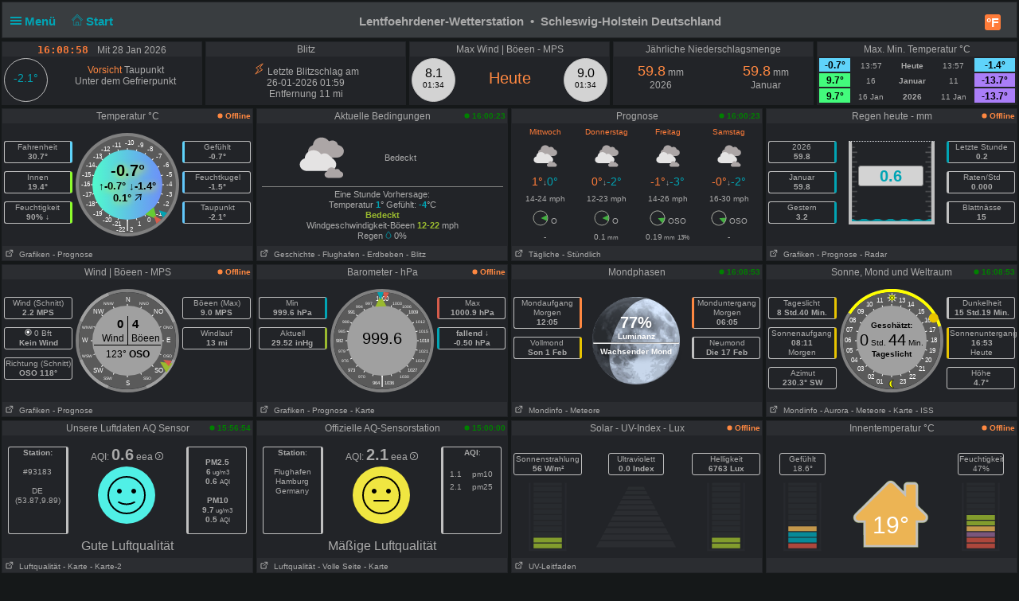

--- FILE ---
content_type: text/html; charset=UTF-8
request_url: https://lentfoehrden-wetter.de/index.php?lang=de-dl&units=uk&theme=dark
body_size: 25910
content:
<!DOCTYPE html>
<html  lang="de"  class="dark" >
<head>
<title>Schleswig-Holstein Deutschland Home Weather Station (wd version)</title>
<meta content="Personal Home weather station with the weather conditions for Schleswig-Holstein Deutschland" name="description">
<!-- Facebook Meta Tags -->
<meta property="og:url" content="">
<meta property="og:type" content="website">
<meta property="og:title" content="PWS_Dashboard at Schleswig-Holstein Deutschland">
<meta property="og:description" content="Personal Weather Station with the weather conditions for Schleswig-Holstein Deutschland">
<!-- Twitter Meta Tags -->
<meta property="twitter:card" content="summary">
<meta property="twitter:url" content="">
<meta property="twitter:title" content="">
<meta property="twitter:description" content="Weather conditions for Schleswig-Holstein Deutschland">
<meta content="INDEX,FOLLOW" name="robots">
<meta name="mobile-web-app-capable" content="yes">
<meta name="apple-mobile-web-app-capable" content="yes">
<meta name=apple-mobile-web-app-title content="Personal Weather Station">
<meta name="viewport" content="width=device-width, height=device-height, initial-scale=1, viewport-fit=cover">
<meta name="theme-color" content="#ffffff">
<link rel="manifest" href="css/manifest.json">
<link rel="icon" href="img/icon.png" type="image/x-icon" />
<link href="css/featherlight.css" type="text/css" rel="stylesheet" />
<script src="https://ajax.googleapis.com/ajax/libs/jquery/3.5.1/jquery.min.js"></script>
<script src="js/featherlight.js"></script>
<style>
.featherlight .featherlight-inner {background:url(./img/loading.gif) top center no-repeat;  }        
.featherlight-content    { background: transparent; max-width: 850px; width: 100%;} 
.featherlight-content .featherlight-close-icon { top: 0px; left: 0px; width: 60px; height: 20px; background: transparent;}
.featherlight-content iframe {width: 100%; height: 100%;} 
@keyframes fadeOut {  0% {opacity: 2;} 50% {opacity: 1;}100% {opacity: 0;}} 

*, html       { box-sizing: border-box;       
                text-align: center; 
                font-family: arial,sans-serif;}
body          { margin: 0 auto; 
                padding: 0;    
                font-size: 14px;  
                line-height: 1.2;}                               
small         { line-height: 12px;}
sup           { vertical-align: 20%;
                font-size: smaller;}
a             { text-decoration: none;}
div           { display: block;}
h1            { font-size: 15px;}
img           { vertical-align: middle;}
.PWS_weather_container 
              { display: flex; 
                justify-content: center; flex-wrap: wrap; flex-direction: row; align-items: flex-start;
                overflow: hidden; 
                margin: 0 auto;}
.PWS_weather_item 
              { position: relative; 
                width: 316px; min-width: 316px; float: left;
                height: 192px; 
                margin: 2px;
                border: 1px solid #000;  
                font-size: 12px;  }
.PWS_weather_item_s 
              { position: relative; 
                min-width: 200px; float: left;
                height: 80px; 
                margin: 2px;
                border: 1px solid #000;  
                font-size: 12px; }
.PWS_module_title 
              { width:100%;  
                height: 18px; 
                border: none;}
.PWS_module_content 
              { font-size: 10px; 
                vertical-align: middle;}             
.PWS_ol_time  { margin-top: -14px; 
                margin-right: 2px; 
                font-size: 10px;
                line-height: 10px; 
                float: right;} 
.PWS_left    { float: left;  width: 86px;  margin-left:  2px;  border: none;}
.PWS_right   { float: right; width: 86px;  margin-right: 2px;  border: none; }
.PWS_middle  { float: left;  width: 136px; margin: 0 auto;      border: none; }
.PWS_2_heigh { height: 80px; vertical-align: middle;}
.PWS_3_heigh { height: 53px; vertical-align: middle;}
.PWS_4_heigh { height: 40px; vertical-align: middle;}
.PWS_div_left{ height: 28px; margin: 0 auto; margin-top: 10px; font-size: 10px; 
                border-radius: 3px; border: 1px solid silver; 
                border-right: 3px solid silver;  padding: 1px; }    
.PWS_div_right{ height: 28px; margin: 0 auto; margin-top: 10px; font-size: 10px; 
                border-radius: 3px; border: 1px solid silver; 
                border-left: 3px solid silver;  padding: 1px; }        
.orange      { color: #ff8841;}
.green       { color: #9aba2f;}
.blue        { color: #01a4b4;}
.yellow      { color: #ecb454;}
.red         { color: #f37867;}
.purple      { color: #916392;}
.maroon      { color: rgb(208, 80, 65);}
.grey        { color: #aaaaaa;}
.large       { font-size: 20px;}
.narrow      { width: 100px;}      
.PWS_bucket {   
        height:105px; width:108px;
        border:         4px solid  silver;
        border-top:     1px dotted rgb(233, 235, 241);
        background:     url("img/rain/marker.png");
        background-size:cover;
        margin: 0px auto;}
.PWS_bucket .water {
        background:     url("img/rain/water.png");
        border: 0px;}
.PWS_bucket .clouds {
        background:     rgba(159, 163, 166, 0.4);
        border:         0px;
        border-top:     1px dotted rgb(255, 124, 57);}
.PWS_bucket .empty {
        background-color: transparent;
        border: 0px;}
.PWS_border             {  border: 1px solid silver; }
.PWS_notify 
    {   width:  250px;
        right:  10px;
        top:    120px;
        z-index: 9999;
        position: fixed;
        font-family: Arial, Helvetica, sans-serif;
        animation-fill-mode: both;
        animation-name: fadeOut;       }
.PWS_notify_box 
    {   position: relative;
        min-height: 80px;
        margin-bottom: 8px;
        font-size: 15px;
        background: rgb(97, 106, 114)}
.PWS_notify_box .PWS_notify_header
    {   position: relative;
        height: 26px;
        color: #aaa;
        background-color: rgb(61, 64, 66);} 
.PWS_notify_box .content
    {   padding: 8px;
        background: rgba(97, 106, 114, 1);
        color: #fff;
        text-align: center;}
.PWS_notify_box .PWS_notify_left
    {   float: left;
        text-align: left;
        padding: 3px;}
.PWS_notify_box .PWS_notify_right
    {   float: right;
        text-align: right;
        padding: 3px;}
@media screen and (max-width: 639px) {
        .PWS_weather_item, .PWS_weather_item_s {margin: 2px auto 0; float: none; width: 99%;}   /* # 2023-08-01 */
        .PWS_middle {display: inline-block; float: none; }                                      /* # 2023-08-01 */
        .invisible {display: none;}
        .cposition4 {display: none;}
        .cposition3 {display: none;}
        .cposition2 {display: none;}
        .featherlight-content {height: 250px;}
}
@media screen and (min-width: 640px){
        .PWS_weather_container {width: 640px;}
        .cposition4 {display: none;}
        .cposition3 {display: none;}
        .PWS_weather_item_s {width: 209px;}
        .featherlight-content {height: 350px;}
}
@media screen and (min-width: 850px){
        .featherlight-content {height: 550px;}
}
@media screen and (min-width: 960px)  {
        .PWS_weather_container {width: 960px;}
        .cposition4 {display: block;}
        .cposition3 {display: none;}
        .PWS_weather_item_s {width: 236px;}
        .featherlight-content {height: 550px;}
        .left_table td {text-align: left;}
}
@media screen and (min-width: 1280px) {
        .PWS_weather_container {width: 1280px;}
        .cposition4 {display: block;}
        .cposition3 {display: block;}
        .PWS_weather_item_s {width: 252px;}
}
#sidebarMenu {   
    position: absolute;
    left: 0;
    width: 240px;
    top: 2px;
    float: left;
    z-index: 30}
.sidebarMenuInner {
    margin: 0;
    padding: 0;
    width: 240px;
    float: left;}
.sidebarMenuInner li {
    list-style: none;
    padding: 5px 5px 5px 10px;
    cursor: pointer;
    border-bottom: 0;
    float: left;
    width: 240px;
    font-size: 12px;
    font-weight: 400}
.sidebarMenuInner .separator {
    cursor: default;
    margin: 5px 0px;
    font-weight: bold;}
.sidebarMenuInner li a {
    cursor: pointer;
    text-decoration: none;
    float: left;
    font-size: 12px;}
.sidebarMenuInner li a:hover {
    color: #f5650a;}
</style>
<style>
html          { color: #aaa; 
                background-color: #151819; 
                height: 100%; }
a             { color: #aaa; }
h1            { background-color: #393D40; }
.PWS_weather_item , .PWS_weather_item_s
              { border-color: transparent;
                background-color: rgba(36,38,43,0.9); }
.PWS_module_title 
              { background-color: #787f841a; }
.sidebarMenuInner .separator    { border-top: 1px  #5b6165 solid; 
                border-bottom: 1px  #5b6165 solid;  } 
.PWS_bar      { color: #787f841a;}
.PWS_border   { border-color: transparent;}
.PWS_offline  { color: #ff8841;}
.PWS_online   { color: green;}
#sidebarMenu  { background-color: #393D40; }
.PWS_round { border-radius: 50%;}
html { }
</style>
</head>
<body style="height: 100%;">
<!-- begin top layout -->

<div class="PWS_weather_container "  style="clear: both;  margin: 0 auto; ">
<div class="PWS_weather_item" style=" width: 100%; height: 46px; margin: 2px; ">
<h1  style="padding: 10px; padding-top: 15px;  margin: 0 auto; width: 100%; height: 44px;" >
<script>
  function altmenuclick() { showmenu(document.getElementById("sidebarMenu")) }
  function showmenu(which){
    if (!document.getElementById)
    return
    if (which.style.display=="block")
    which.style.display="none"
    else
    which.style.display="block"
  }
</script>
<a style="float: left; color: #01a4b4;  height: 20px; z-index: 4; cursor: pointer;" onclick="altmenuclick()">
<svg version="1.1" xmlns="http://www.w3.org/2000/svg" xmlns:xlink="http://www.w3.org/1999/xlink" x="0px" y="0px" width="14px" height="14px" xml:space="preserve">
<g fill="#01a4b4"><path d="M0,3  l0,2 21,0 0,-2z" /><path d="M0,7 l0,2 21,0 0,-2z" /><path d="M0,11 l0,2 21,0 0,-2z" /></g>
</svg>&nbsp;Menü&nbsp;&nbsp;</a>
<a style="float: left; color: #01a4b4; height: 20px; z-index: 4; cursor: pointer;" href="./index.php?theme=dark&lang=de-dl&units=uk">&nbsp;&nbsp;
<svg width=14 height=14 fill=currentcolor stroke=currentcolor  viewBox="0 0 93 97.06" >
<g><path d="M92.56,45.42l-45-45a1.54,1.54,0,0,0-2.12,0l-45,45a1.5,1.5,0,0,0,0,2.12l8.12,8.12a1.54,1.54,0,0,0,2.12,0l2.16-2.16V95.56a1.5,1.5,0,0,0,1.5,1.5H78.66a1.5,1.5,0,0,0,1.5-1.5V53.5l2.16,2.16a1.5,1.5,0,0,0,2.12,0l8.12-8.12A1.5,1.5,0,0,0,92.56,45.42ZM37.66,94.06V70.65H55.34V94.06ZM77.16,50.63V94.06H58.34V69.15a1.5,1.5,0,0,0-1.5-1.5H36.16a1.5,1.5,0,0,0-1.5,1.5V94.06H15.84V50.63s0-.08,0-.11L46.5,19.84,77.17,50.51S77.16,50.59,77.16,50.63Zm6.23,1.86L47.56,16.66a1.54,1.54,0,0,0-2.12,0L9.62,52.48l-6-6L46.5,3.6,89.38,46.48Z"/></g>
</svg>&nbsp;Start&nbsp;&nbsp;</a>
<span class="" style="float: right; margin-right: 10px;">
<a class="" href="./index.php?units=us&theme=dark&lang=de-dl">
<span style="display: flex; color: white; border-radius: 3px; box-sizing: content-box;
        width: 18px; height: 18px; padding: 1px; 
        background: #ff7c39; font-weight: 600; font-size: 16px;
        align-items: center; justify-content: center;">&deg;F</span>
</a>
</span>
<b class=" invisible" >Lentfoehrdener-Wetterstation&nbsp; &#8226;&nbsp; Schleswig-Holstein Deutschland</b>
<span id="positionClock" style="float: right; width: 30px; display: block; background: transparent" class="invisible">
&nbsp;
</span>
</h1>
</div>
<!-- end top layout -->

<span id="theTime" style="font-size: 12px; padding: 0px;">
</span>
<script>
var clockID;
var imp = "";
var cmm = " ";
var yourTimeZoneFrom=1;
var d=new Date("2026-01-28T16:08:53+01:00");
var x=new Date();
var weekdays=["Son ","Mon ","Die ","Mit ","Don ","Frei ","Sam "];
var months=["Jan ","Feb ","Mrz ","Apr ","Mai ","Juni ","Jul ","Aug ","Sep ","Oct ","Nov ","Dez "];
var tzDifference=yourTimeZoneFrom*60+d.getTimezoneOffset();
var offset=tzDifference*60*1000;
function UpdateClock()
     {  var e   = new Date(new Date().getTime()+offset);
        var hrs = e.getHours();
        var c   = hrs;
        if (c < 10) { c = "0"+c;}
        if (imp != "") 
             {  var ce  = hrs;
                if (ce > 12)  { ce  = ce - 12;}
                if (ce == 0)  { ce  = 12;}
                if (hrs < 12) { imp = "&nbsp;am";}
                if (hrs > 11) { imp = "&nbsp;pm";}
                c = ce;}
        var a   = e.getMinutes();
        if (a < 10) { a = "0"+a;}
        var g   = e.getSeconds();
        if (g < 10) { g = "0"+g;}      
        var f   = cmm+e.getFullYear();
        var h   = months[e.getMonth()];
        var b   = e.getDate();
        var i   = weekdays[e.getDay()];   
        document.getElementById("positionlastmt").innerHTML = 
        "<span  style=' position: relative;  top: 2px; font-family: \"Lucida Sans\", Monaco, monospace; font-weight: bold; font-size: 13px; color: #FF7C39;'>"
        +c+":"+a+":"+g+imp+"&emsp;</span><span style=' position: relative;  top: 2px;  '> "+" "+i+" "+b+" "+h+""+f+"</span>";
        }
function StartClock(){clockID=setInterval(UpdateClock,1000)}
StartClock();
</script>
<div class="PWS_weather_container" style="clear: both; " >
<div class="PWS_weather_item_s cpositionlast" style="height: 80px;  ">
                    <div class="PWS_module_title" id="positionlastmt"><span style="position: relative;  top: 2px;" id="positionlastmt_s"></span></div>
                    <script> var id_blck= "positionlast"; </script>
                    <div id="positionlast">
<br /><img src="./img/loading.gif" alt="loading">
                    </div>
                </div>
<div class="PWS_weather_item_s cposition1" style="height: 80px;  ">
                    <div class="PWS_module_title" id="position1mt"><span style="position: relative;  top: 2px;" id="position1mt_s">Blitz</span></div>
                    <script> var id_blck= "position1"; </script>
                    <div id="position1">
<!-- 20260128 20260126 -->
<div style="font-size:12px; padding-top: 8px;"><span class="orange"><svg  viewBox='0 0 32 32' width='15' height='15' fill='none' stroke='currentcolor' stroke-linecap='round' stroke-linejoin='round' stroke-width='2'>
    <path d='M18 13 L26 2 8 13 14 19 6 30 24 19 Z' /></svg></span> Letzte Blitzschlag am<br />26-01-2026 01:59<br />Entfernung 11 mi</div>

                    </div>
                </div>
<div class="PWS_weather_item_s cposition2" style="height: 80px;  ">
                    <div class="PWS_module_title" id="position2mt"><span style="position: relative;  top: 2px;" id="position2mt_s">Max Wind | Böeen - MPS</span></div>
                    <script> var id_blck= "position2"; </script>
                    <div id="position2">
<div class="PWS_div_left PWS_round" style="width: 55px; height: 55px; margin: 2px; padding-top: 8px; border-width: 1px; float: left; background-color: lightgrey; color:black;"><span style="font-size: 16px; ">8.1</span><br />01:34
</div>
<div class="PWS_div_left PWS_round" style="width: 55px; height: 55px; margin: 2px; padding-top: 8px; border-width: 1px; float: right; background-color: lightgrey; color:black;"><span style="font-size: 16px; ">9.0</span><br />01:34
        </div>
<span class="large orange" style="display: block; padding-top: 15px;">Heute</span>
                    </div>
                </div>
<div class="PWS_weather_item_s cposition3" style="height: 80px;  ">
                    <div class="PWS_module_title" id="position3mt"><span style="position: relative;  top: 2px;" id="position3mt_s">Jährliche Niederschlagsmenge</span></div>
                    <script> var id_blck= "position3"; </script>
                    <div id="position3">
<div style="width: 44%; margin: 4px; padding: 4px; float: left;">
     <span class="orange" style="font-size: 18px;">59.8</span> mm<br />2026
</div>
<div style="width: 44%; margin: 4px; padding: 4px; float: right;">
     <span class="orange" style="font-size: 18px;">59.8</span> mm<br />Januar
</div>

                    </div>
                </div>
<div class="PWS_weather_item_s cposition4" style="height: 80px;  ">
                    <div class="PWS_module_title" id="position4mt"><span style="position: relative;  top: 2px;" id="position4mt_s">Max. Min. Temperatur &deg;C</span></div>
                    <script> var id_blck= "position4"; </script>
                    <div id="position4">
<table style=" width: 100%; height: 60px; font-size: smaller;"><tr>
<td style=" vertical-align:bottom; background-color: #5FD3FA; color: black;"><span style="font-size: 12px; font-weight: 700;">-0.7&deg; </span></td>
<td style=" vertical-align:bottom;">13:57</td>
<td style=" vertical-align:bottom;"><b>Heute</b></td><td style=" vertical-align:bottom;">13:57</td>
<td style=" vertical-align:bottom; background-color: #5FD3FA; color: black;"><span style="font-size: 12px; font-weight: 700;">-1.4&deg; </span></td>
</tr><tr>
<td style=" vertical-align:bottom; background-color: #43FB7C; color: black;"><span style="font-size: 12px; font-weight: 700;">9.7&deg; </span></td>
<td style=" vertical-align:bottom;">16</td>
<td style=" vertical-align:bottom;"><b>Januar</b></td><td style=" vertical-align:bottom;">11</td>
<td style=" vertical-align:bottom; background-color: #AA7EF8; color: black;"><span style="font-size: 12px; font-weight: 700;">-13.7&deg; </span></td>
</tr><tr>
<td style=" vertical-align:bottom; background-color: #43FB7C; color: black;"><span style="font-size: 12px; font-weight: 700;">9.7&deg; </span></td>
<td style=" vertical-align:bottom;">16 Jan </td>
<td style=" vertical-align:bottom;"><b>2026</b></td><td style=" vertical-align:bottom;">11 Jan </td>
<td style=" vertical-align:bottom; background-color: #AA7EF8; color: black;"><span style="font-size: 12px; font-weight: 700;">-13.7&deg; </span></td>
</tr></table>
                    </div>
                </div>
</div> <!--end top layout -->
<!-- begin outside/station data section -->
        <div class="PWS_weather_container " >
<!-- first row of three or four -->        
<!-- $cols_extra=1 $rows_extra=1 -->
  <div class="PWS_weather_item"><!-- position11 temp_c_block.php -->
    <div class="PWS_module_title">
        <span style="position: relative;  top: 2px;">Temperatur &deg;C</span>
    </div>
    <div id="position11" style="height: 154px;">
<div class="PWS_ol_time"><b class="PWS_offline"> 
<svg viewBox="0 0 32 32" width="7" height="7" fill="currentcolor">
<circle cx="16" cy="16" r="14"></circle>
</svg>
Offline </b></div>
<div class="PWS_module_content"><br />
<!-- left values -->
<div class="PWS_left">
<div class="PWS_div_left" style="border-right-color: #5FD3FA;">Fahrenheit<b><br />30.7&deg;</b></div>
<div class="PWS_div_left" style="border-right-color: #8DFC2D;">Innen<b><br />19.4&deg;</b></div>
<div class="PWS_div_left" style="border-right-color: #8DFC2D;">Feuchtigkeit<b><br />90% &darr;</b></div>
</div>
<!-- END of left values -->
<!-- middle part  -->
<div class="PWS_middle" style="width: 130px; height: 130px; margin-left:4px; margin-top: 0px; text-align: center;">

<svg width="130" height="130" viewBox="0 0 130 130" xmlns="http://www.w3.org/2000/svg">
  <defs>
    <linearGradient id="grad1" x1="0%" y1="0%" x2="100%" y2="0%">
      <stop offset="0%" style="stop-color:#50FBCD ;stop-opacity:1" />
      <stop offset="100%" style="stop-color:#6D8FF9 ;stop-opacity:1" />
    </linearGradient>
  </defs>
  <circle id="tempBack"  r="65" cx="65" cy="65" fill="grey"/>
  <circle id="tempDial"  style="fill: rgb(90, 90, 90);" cx="65" cy="65" r="61"/>
  <text x="62" y="15"    style=" fill: rgb(255, 255, 255) ; font-size: 8px;">-10</text>
  
  <text x="46"  y="18"   style=" fill: rgb(255, 255, 255) ; font-size: 8px;">-11</text>
  <text x="78"  y="18"   style=" fill: rgb(255, 255, 255) ; font-size: 8px;">-9</text>
  
  <text x="32"  y="23"   style=" fill: rgb(255, 255, 255) ; font-size: 8px;">-12</text>
  <text x="90"  y="23"   style=" fill: rgb(255, 255, 255) ; font-size: 8px;">-8</text>  

  <text x="22"  y="32"   style=" fill: rgb(255, 255, 255) ; font-size: 8px;">-13</text>
  <text x="101" y="32"   style=" fill: rgb(255, 255, 255) ; font-size: 8px;">-7</text>

  <text x="13"  y="43"   style=" fill: rgb(255, 255, 255) ; font-size: 8px;">-14</text>
  <text x="110" y="43"   style=" fill: rgb(255, 255, 255) ; font-size: 8px;">-6</text>  

  <text x="8"   y="55"   style=" fill: rgb(255, 255, 255) ; font-size: 8px;">-15</text>
  <text x="114" y="55"   style=" fill: rgb(255, 255, 255) ; font-size: 8px;">-5</text>  

  <text x="07"  y="67"   style=" fill: rgb(255, 255, 255) ; font-size: 8px;">-16</text>
  <text x="114" y="67"   style=" fill: rgb(255, 255, 255) ; font-size: 8px;">-4</text> 
   
  <text x="9"   y="80"   style=" fill: rgb(255, 255, 255) ; font-size: 8px;">-17</text>
  <text x="114" y="80"   style=" fill: rgb(255, 255, 255) ; font-size: 8px;">-3</text> 

  <text x="13"  y="92"   style=" fill: rgb(255, 255, 255) ; font-size: 8px;">-18</text>
  <text x="110" y="92"   style=" fill: rgb(255, 255, 255) ; font-size: 8px;">-2</text>

  <text x="22"  y="104"  style=" fill: rgb(255, 255, 255) ; font-size: 8px;">-19</text>
  <text x="101" y="104"  style=" fill: rgb(255, 255, 255) ; font-size: 8px;">-1</text>
 
  <text x="34" y="112"   style=" fill: rgb(255, 255, 255) ; font-size: 8px;">-20</text>
  <text x="90" y="112"   style=" fill: rgb(255, 255, 255) ; font-size: 8px;">0</text>
 
  <text x="46" y="117"   style=" fill: rgb(255, 255, 255) ; font-size: 8px;">-21</text>  
  <text x="78" y="117"   style=" fill: rgb(255, 255, 255) ; font-size: 8px;">1</text>

  <text x="65" y="120"  text-anchor="middle" style=" fill: rgb(255, 255, 255) ; font-size: 16px;">|</text>
  <text x="62" y="124"  text-anchor="end"    style=" fill: rgb(255, 255, 255) ; font-size: 8px;">-22</text>  
  <text x="68" y="124"  text-anchor="start"  style=" fill: rgb(255, 255, 255) ; font-size: 8px;">2</text> 
  
  
  <line style="stroke: rgb(255, 255, 255);" x1="19" y1="65" x2="111" y2="65" transform="rotate(0 65 65)"></line>
  <line style="stroke: rgb(255, 255, 255);" x1="19" y1="65" x2="111" y2="65" transform="rotate(15 65 65)"></line>
  <line style="stroke: rgb(255, 255, 255);" x1="19" y1="65" x2="111" y2="65" transform="rotate(30 65 65)"></line>
  <line style="stroke: rgb(255, 255, 255);" x1="19" y1="65" x2="111" y2="65" transform="rotate(45 65 65)"></line>
  <line style="stroke: rgb(255, 255, 255);" x1="19" y1="65" x2="111" y2="65" transform="rotate(60 65 65)"></line>
  <line style="stroke: rgb(255, 255, 255);" x1="19" y1="65" x2="111" y2="65" transform="rotate(75 65 65)"></line>
  <line style="stroke: rgb(255, 255, 255);" x1="19" y1="65" x2="111" y2="65" transform="rotate(90 65 65)"></line>
  <line style="stroke: rgb(255, 255, 255);" x1="19" y1="65" x2="111" y2="65" transform="rotate(105 65 65)"></line>
  <line style="stroke: rgb(255, 255, 255);" x1="19" y1="65" x2="111" y2="65" transform="rotate(120 65 65)"></line>
  <line style="stroke: rgb(255, 255, 255);" x1="19" y1="65" x2="111" y2="65" transform="rotate(135 65 65)"></line>
  <line style="stroke: rgb(255, 255, 255);" x1="19" y1="65" x2="111" y2="65" transform="rotate(150 65 65)"></line>
  <line style="stroke: rgb(255, 255, 255);" x1="19" y1="65" x2="111" y2="65" transform="rotate(165 65 65)"></line>
  <circle id="tempWhite" style="stroke-width: 0;"  fill="url(#grad1)" cx="65" cy="65" r="44"></circle>
  <polygon id="tempCrnt" points="108 72 122 65 108 58"  style="fill: #66cc33;" transform="rotate(49.5 65 65)"></polygon>
  <polygon id="tempHgh" points="116 65 126 61 126 69"  style="fill: #d65b4a;" transform="rotate(49.5 65 65)"></polygon>
  <polygon id="tempLow" points="116 65 126 61 126 69"  style="fill: #01a4b4;" transform="rotate(39 65 65)"></polygon>
</svg>    <div style= "margin: 0 auto; position: absolute; top: 65px; width: 130px;">
        <div style=" margin: 0 auto; color: black; text-shadow: 2px 2px 10px yellow; font-size: 13px; ">
        <b style="font-size: 20px;">-0.7&deg;</b>
        <br />&uarr;<b>-0.7&deg;</b>  &darr;<b>-1.4&deg;</b><br /><b>0.1&deg;</b> 
<svg viewBox="0 0 10 10" width="10px" height="10px" xmlns="http://www.w3.org/2000/svg" >
  <g transform="matrix(0.707107, -0.707107, 0.707107, 0.707107, -3.14214, 5.581865)">
    <line style="stroke: rgb(0, 0, 0); stroke-linecap: round; stroke-width: 1px;" x1="1" y1="5" x2="11" y2="5"/>
    <line style="stroke: rgb(0, 0, 0); stroke-linecap: round; stroke-width: 1px;" x1="6" y1="1" x2="11" y2="5"/>
    <line style="stroke: rgb(0, 0, 0); stroke-linecap: round; stroke-width: 1px;" x1="6" y1="9" x2="11" y2="5"/>
  </g>
</svg>
        </div>
    </div>
</div>
<!-- END of middle part  -->
<!-- right values -->
<div class="PWS_right">
<div class="PWS_div_right" style="border-left-color: #5FD3FA;">Gefühlt <b><br />-0.7&deg;</b></div>
<div class="PWS_div_right" style="border-left-color: #61C7FA;">Feuchtkugel<b><br />-1.5&deg;</b></div>
<div class="PWS_div_right" style="border-left-color: #61C7FA;">Taupunkt<b><br />-2.1&deg;</b></div>
<!-- END of right values -->
</div>
</div>
    </div>
    <div class="PWS_module_title" style="text-align: left; font-size: 10px; padding-top: 4px;">
<span><a href="PWS_graph_xx.php?type=temp&amp;script=temp_c_block.php&theme=dark&lang=de-dl&units=uk" data-featherlight="iframe" >&nbsp;<svg viewBox="0 0 32 32" width="12" height="10" fill="none" stroke="currentcolor" stroke-linecap="round" stroke-linejoin="round" stroke-width="10%">
        <path d="M14 9 L3 9 3 29 23 29 23 18 M18 4 L28 4 28 14 M28 4 L14 18"></path>
        </svg>
&nbsp;Grafiken</a></span>
<span><a href="fct_windy_popup.php?script=temp_c_block.php&theme=dark&lang=de-dl&units=uk" data-featherlight="iframe" > - Prognose</a></span>
    </div> 
<br></div>
  <div class="PWS_weather_item"><!-- position12 sky_block.php -->
    <div class="PWS_module_title">
        <span style="position: relative;  top: 2px;">Aktuelle Bedingungen</span>
    </div>
    <div id="position12" style="height: 154px;">
<div class="PWS_ol_time">
<b class="PWS_online"> 
<svg viewBox="0 0 32 32" width="7" height="7" fill="currentcolor">
<circle cx="16" cy="16" r="14"></circle>
</svg>
16:00:23 </b></div>
<table style="font-size: 11px; width: 98%; padding-top: 8px; margin: 0 auto; text-align: center; height: 154px;">
<tr>
<td><img style="vertical-align: bottom; width : 60px;" rel="prefetch" src="pws_icons/ovc.svg" alt="Bedeckt">
</td>
<td style="width: 50%; text-align: left;">Bedeckt<br /></td>
</tr>
<tr>
<td colspan="2" style="border-top: 1px grey solid; "><span style="padding: 4px;">Eine Stunde Vorhersage:</span><br />
 Temperatur <b style="color: #01A4B4;">1</b>&deg; Gefühlt: <b style="color: #01A4B4;">-4</b>&deg;C
<br /><b style="color: #9aba2f;">Bedeckt </b>
<br /><span>Windgeschwindigkeit-Böeen</span> 
<b style="color: #9aba2f;">12-22</b> mph
<br />Regen 
<svg viewBox="0 0 400 500" width="8px" fill="#01a4b5" stroke="#01a4b5" stroke-width="3%" xmlns="http://www.w3.org/2000/svg">
  <g transform="matrix(0.920767, 0, 0, 0.856022, -36.138042, 33.74263)" style="">
    <g>
      <path d="M348.242,124.971C306.633,58.176,264.434,4.423,264.013,3.889C262.08,1.433,259.125,0,256,0 c-3.126,0-6.079,1.433-8.013,3.889c-0.422,0.535-42.621,54.287-84.229,121.083c-56.485,90.679-85.127,161.219-85.127,209.66 C78.632,432.433,158.199,512,256,512c97.802,0,177.368-79.567,177.368-177.369C433.368,286.19,404.728,215.65,348.242,124.971z M256,491.602c-86.554,0-156.97-70.416-156.97-156.97c0-93.472,123.907-263.861,156.971-307.658 C289.065,70.762,412.97,241.122,412.97,334.632C412.97,421.185,342.554,491.602,256,491.602z"/>
    </g>
  </g>
  <g transform="matrix(1, 0, 0, 1, -198.610708, -193.744378)">
    <g>
      <path d="M275.451,86.98c-1.961-2.815-3.884-5.555-5.758-8.21c-3.249-4.601-9.612-5.698-14.215-2.45 c-4.601,3.249-5.698,9.613-2.45,14.215c1.852,2.623,3.75,5.328,5.688,8.108c1.982,2.846,5.154,4.369,8.377,4.369 c2.012,0,4.046-0.595,5.822-1.833C277.536,97.959,278.672,91.602,275.451,86.98z"/>
    </g>
  </g>
</svg>
 0%
</td>
</tr>
</table>    </div>
    <div class="PWS_module_title" style="text-align: left; font-size: 10px; padding-top: 4px;">
<span><a href="history_popup.php?script=sky_block.php&theme=dark&lang=de-dl&units=uk" data-featherlight="iframe" >&nbsp;<svg viewBox="0 0 32 32" width="12" height="10" fill="none" stroke="currentcolor" stroke-linecap="round" stroke-linejoin="round" stroke-width="10%">
        <path d="M14 9 L3 9 3 29 23 29 23 18 M18 4 L28 4 28 14 M28 4 L14 18"></path>
        </svg>
&nbsp;Geschichte</a></span>
<span><a href="metar_popup.php?script=sky_block.php&theme=dark&lang=de-dl&units=uk" data-featherlight="iframe" > - Flughafen</a></span>
<span><a href="earthquake_c_popup.php?script=sky_block.php&theme=dark&lang=de-dl&units=uk" data-featherlight="iframe" > - Erdbeben</a></span>
<span><a href="image_popup.php?nr=bo&amp;script=sky_block.php&theme=dark&lang=de-dl&units=uk" data-featherlight="iframe" > - Blitz</a></span>
    </div> 
<br></div>
  <div class="PWS_weather_item"><!-- position13 fct_block.php -->
    <div class="PWS_module_title">
        <span style="position: relative;  top: 2px;">Prognose</span>
    </div>
    <div id="position13" style="height: 154px;">
<div class="PWS_ol_time"><b class="PWS_online"> 
<svg viewBox="0 0 32 32" width="7" height="7" fill="currentcolor">
<circle cx="16" cy="16" r="14"></circle>
</svg>
16:00:23 </b></div>
<table style="font-size: 10px; width: 310px; margin: 0px auto; height: 154px; text-align: center; overflow: hidden;">
<tr>
<td><span style="color: #FF7C39;">Mittwoch</span></td>
<td><span style="color: #FF7C39;">Donnerstag</span></td>
<td><span style="color: #FF7C39;">Freitag</span></td>
<td><span style="color: #FF7C39;">Samstag</span></td>
</tr>
<tr>
<td><img src="pws_icons/ovc.svg" width="60" height="32" style="vertical-align: top;" alt="icon" > </td>
<td><img src="pws_icons/ovc.svg" width="60" height="32" style="vertical-align: top;" alt="icon" > </td>
<td><img src="pws_icons/ovc.svg" width="60" height="32" style="vertical-align: top;" alt="icon" > </td>
<td><img src="pws_icons/ovc.svg" width="60" height="32" style="vertical-align: top;" alt="icon" > </td>
</tr>
<tr>
<td><span style="font-size: 14px; color: #FF7C39;">1&deg;</span>&darr;<span style="font-size: 14px; color: #01A4B4;">0&deg;</span></td>
<td><span style="font-size: 14px; color: #FF7C39;">0&deg;</span>&darr;<span style="font-size: 14px; color: #01A4B4;">-2&deg;</span></td>
<td><span style="font-size: 14px; color: #FF7C39;">-1&deg;</span>&darr;<span style="font-size: 14px; color: #01A4B4;">-3&deg;</span></td>
<td><span style="font-size: 14px; color: #FF7C39;">-0&deg;</span>&darr;<span style="font-size: 14px; color: #01A4B4;">-2&deg;</span></td>
</tr>
<tr>
<td>14-24 mph</td>
<td>12-23 mph</td>
<td>14-26 mph</td>
<td>16-30 mph</td>
</tr>
<tr>
<td><img src="img/windicons/E.svg" width="20" height="20" alt="E"  style="vertical-align: bottom;"> O</td>
<td><img src="img/windicons/E.svg" width="20" height="20" alt="E"  style="vertical-align: bottom;"> O</td>
<td><img src="img/windicons/ESE.svg" width="20" height="20" alt="ESE"  style="vertical-align: bottom;"> OSO</td>
<td><img src="img/windicons/ESE.svg" width="20" height="20" alt="ESE"  style="vertical-align: bottom;"> OSO</td>
</tr>
<tr>
<td>-</td>
<td>0.1<small> mm</small></td>
<td>0.19<small> mm</small> <small>13%</small></td>
<td>-</td>
</tr>
</table>
    </div>
    <div class="PWS_module_title" style="text-align: left; font-size: 10px; padding-top: 4px;">
<span><a href="fct_darksky_popup_daily.php?script=fct_block.php&theme=dark&lang=de-dl&units=uk" data-featherlight="iframe" >&nbsp;<svg viewBox="0 0 32 32" width="12" height="10" fill="none" stroke="currentcolor" stroke-linecap="round" stroke-linejoin="round" stroke-width="10%">
        <path d="M14 9 L3 9 3 29 23 29 23 18 M18 4 L28 4 28 14 M28 4 L14 18"></path>
        </svg>
&nbsp;Tägliche</a></span>
<span><a href="fct_darksky_popup_hourly.php?script=fct_block.php&theme=dark&lang=de-dl&units=uk" data-featherlight="iframe" > - Stündlich</a></span>
    </div> 
<br></div>
  <div class="PWS_weather_item"><!-- position14 rain_c_block.php -->
    <div class="PWS_module_title">
        <span style="position: relative;  top: 2px;">Regen heute - mm</span>
    </div>
    <div id="position14" style="height: 154px;">
<div class="PWS_ol_time"><b class="PWS_offline"> 
<svg viewBox="0 0 32 32" width="7" height="7" fill="currentcolor">
<circle cx="16" cy="16" r="14"></circle>
</svg>
Offline </b></div>
<div class="PWS_module_content"><br />
<!-- left values -->
<div class="PWS_left">
<div class="PWS_div_left" style="border-right-color: #01a4b4;;">2026<br /><b >59.8</b></div>
<div class="PWS_div_left" style="border-right-color: #01a4b4;;">Januar<br /><b >59.8</b></div>
<div class="PWS_div_left" style="border-right-color: #01a4b4;;">Gestern<br /><b >3.2</b></div>
</div>
<!-- END of left values -->
<!-- middle part with bucket -->
<div class="PWS_middle">
    <div class="PWS_bucket" style="position: absolute; margin: 10px 15px;">
        <div class="empty" style="height: 97px;"></div>
        <div class="water" style="height: 3px;"></div>
    <div class="orange" 
        style="position: inherit; width: 82px; top: 30px; left: 8px;  
        border-radius: 3px; border: 1px solid grey; 
        background-color: lightgray;">
        <b style="font-size: 20px; color: #01a4b4;">0.6</b>
    </div>
    </div>
</div>
<!-- END of middle part with bucket -->
<!-- right values -->
<div class="PWS_right">
<div class="PWS_div_right" style="border-left-color: #01a4b4;;">Letzte Stunde<br /><b >0.2</b></div>
<div class="PWS_div_right" style="border-left-color: silver;;">Raten/Std<br /><b >0.000</b></div>
<div class="PWS_div_right" style="border-left-color: silver;;">Blattnässe<br /><b >15</b></div>
<!-- END of right values -->
</div>
</div>
    </div>
    <div class="PWS_module_title" style="text-align: left; font-size: 10px; padding-top: 4px;">
<span><a href="PWS_graph_xx.php?type=rain&amp;script=rain_c_block.php&theme=dark&lang=de-dl&units=uk" data-featherlight="iframe" >&nbsp;<svg viewBox="0 0 32 32" width="12" height="10" fill="none" stroke="currentcolor" stroke-linecap="round" stroke-linejoin="round" stroke-width="10%">
        <path d="M14 9 L3 9 3 29 23 29 23 18 M18 4 L28 4 28 14 M28 4 L14 18"></path>
        </svg>
&nbsp;Grafiken</a></span>
<span><a href="fct_windy_popup.php?script=rain_c_block.php&theme=dark&lang=de-dl&units=uk" data-featherlight="iframe" > - Prognose</a></span>
<span><a href="image_popup.php?nr=rain&amp;script=rain_c_block.php&theme=dark&lang=de-dl&units=uk" data-featherlight="iframe" > - Radar</a></span>
    </div> 
<br></div>
  <div class="PWS_weather_item"><!-- position21 wind_c_block.php -->
    <div class="PWS_module_title">
        <span style="position: relative;  top: 2px;">Wind | Böeen - MPS</span>
    </div>
    <div id="position21" style="height: 154px;">
<div class="PWS_ol_time"><b class="PWS_offline"> 
<svg viewBox="0 0 32 32" width="7" height="7" fill="currentcolor">
<circle cx="16" cy="16" r="14"></circle>
</svg>
Offline </b></div>
<div class="PWS_module_content"><br />
<!-- left values -->
<div class="PWS_left">
<!-- average speed -->
<div class="PWS_div_left" style="border-right-width: 1px;">Wind (Schnitt)<br /><b >2.2 MPS</b></div>
<!-- beaufort   -->
<div class="PWS_div_left" style="border-right-width: 1px;"><svg id="bft00" width="9px" height="9px" viewBox="0 0 42 42" version="1.1" xmlns="http://www.w3.org/2000/svg">
  <path fill="currentcolor" stroke="currentcolor" stroke-width="0.09375" opacity="1.00" d="M 17.043 1.641 C 23.433 0.35 30.425 2.322 35.007 7.003 C 38.305 10.648 40.936 15.272 40.9 20.314 C 41.517 30.81 32.355 40.789 21.78 40.831 C 11.426 41.583 1.824 32.754 1.171 22.527 C 0.285 12.932 7.575 3.386 17.043 1.641 M 17.121 7.435 C 10.958 9.137 6.362 15.449 6.823 21.853 C 7.157 29.059 13.731 35.442 21.029 35.2 C 28.092 35.42 34.454 29.47 35.177 22.541 C 35.908 16.449 32.028 10.222 26.383 7.946 C 23.468 6.733 20.149 6.641 17.121 7.435 Z" style=""/>
  <path fill="#fff" stroke="#fff" stroke-width="0.09375" opacity="1.00" d="M 19.448 11.408 C 24.434 10.947 29.001 15.592 28.427 20.564 C 28.086 25.386 23.087 29.131 18.363 28.039 C 13.122 27.415 9.739 20.996 12.179 16.323 C 13.434 13.443 16.328 11.557 19.448 11.408 Z" style=""/>
</svg> 0 Bft<br /><b>Kein Wind</b></div>
<!-- wind direction average   -->
<div class="PWS_div_left" style="border-right-width: 1px;">Richtung (Schnitt)<br /><b>OSO 118&deg;</b></div>
</div>
<!-- END of left values -->
<!-- middle part  -->
<div class="PWS_middle" style="width: 130px; height: 130px; margin-left:4px; margin-top: 0px; text-align: center; ">
  <div style=" height: 130px; margin: 0 auto; ">

<svg width="130" height="130" viewBox="0 0 130 130" xmlns="http://www.w3.org/2000/svg" >
  <defs></defs>  
  <circle id="windBack"  r="63" cx="65" cy="65" style=" fill:none;  stroke-width: 4px; stroke: grey; " />
  <circle id="windRing"  r="63" cx="65" cy="65" stroke-width="4" stroke-dasharray="49.480084294039" 
       style="fill: none; stroke: rgb(160, 160, 160); " transform="rotate(22.5 65 65) "/>
  <circle id="windDial"  style="fill: rgb(90, 90, 90);" cx="65" cy="65" r="61"/>
  <text x="63"  y="16"   style="fill: rgb(255, 255, 255) ; font-size: 8px;">N</text>
  <text x="35"  y="20"   style="fill: rgb(255, 255, 255) ; font-size: 5px;">NNW</text>
  <text x="80"  y="20"   style="fill: rgb(255, 255, 255) ; font-size: 5px;">NNO</text>
  <text x="22"  y="31"   style="fill: rgb(255, 255, 255) ; font-size: 8px;">NW</text>
  <text x="98"  y="31"   style="fill: rgb(255, 255, 255) ; font-size: 8px;">NO</text>
  <text x="08"  y="50"   style="fill: rgb(255, 255, 255) ; font-size: 5px;">WNW</text>
  <text x="110" y="50"   style="fill: rgb(255, 255, 255) ; font-size: 5px;">ONO</text>  
  <text x="08"  y="67"   style="fill: rgb(255, 255, 255) ; font-size: 8px;">W</text>
  <text x="114" y="67"   style="fill: rgb(255, 255, 255) ; font-size: 8px;">E</text>  
  <text x="08"  y="86"   style="fill: rgb(255, 255, 255) ; font-size: 5px;">WSW</text>
  <text x="110" y="86"   style="fill: rgb(255, 255, 255) ; font-size: 5px;">OSO</text>
  <text x="22" y="105"   style="fill: rgb(255, 255, 255) ; font-size: 8px;">SW</text>
  <text x="99" y="105"   style="fill: rgb(255, 255, 255) ; font-size: 8px;">SO</text>
  <text x="35" y="114"   style="fill: rgb(255, 255, 255) ; font-size: 5px;">SSW</text>
  <text x="85" y="114"   style="fill: rgb(255, 255, 255) ; font-size: 5px;">SSO</text>
  <text x="63" y="121"   style="fill: rgb(255, 255, 255) ; font-size: 8px;">S</text>  <line style="stroke: rgb(255, 255, 255);" x1="19" y1="65" x2="111" y2="65" transform="rotate(0 65 65)"></line>
  <line style="stroke: rgb(255, 255, 255);" x1="19" y1="65" x2="111" y2="65" transform="rotate(22.5 65 65)"></line>
  <line style="stroke: rgb(255, 255, 255);" x1="19" y1="65" x2="111" y2="65" transform="rotate(45 65 65)"></line>
  <line style="stroke: rgb(255, 255, 255);" x1="19" y1="65" x2="111" y2="65" transform="rotate(67.5 65 65)"></line>
  <line style="stroke: rgb(255, 255, 255);" x1="19" y1="65" x2="111" y2="65" transform="rotate(90 65 65)"></line>
  <line style="stroke: rgb(255, 255, 255);" x1="19" y1="65" x2="111" y2="65" transform="rotate(112.5 65 65)"></line>
  <line style="stroke: rgb(255, 255, 255);" x1="19" y1="65" x2="111" y2="65" transform="rotate(135 65 65)"></line>
  <line style="stroke: rgb(255, 255, 255);" x1="19" y1="65" x2="111" y2="65" transform="rotate(157.5 65 65)"></line>
  <circle id="windWhite" style="stroke-width: 0;  fill: rgb(160, 160, 160);" cx="65" cy="65" r="44"></circle>
  <polygon id="windCrnt" points="114 65 128 58 128 72"   style="fill: #9aba2f;"  transform="rotate(33 65 65)"></polygon>
  <polygon id="windAvg" points="116 65 126 61 126 69"  style="fill: #d65b4a;" transform="rotate(28 65 65)"></polygon>
</svg>
  </div>
          <div class="narrow" style="text-align: center; position: absolute; top: 0px; margin-top: 64px;width: 130px; color: black;"><table style="border-collapse: collapse; font-size: 12px; margin: 0 auto;  color: black;">
<tr>
<td style="font-size: 15px; text-align: right; border-right: 1px solid  black;"><b>0</b>&nbsp;</td>
<td style="font-size: 15px; text-align: left;  width: 50%; ">&nbsp;<b>4</b></td>
</tr>
<tr>
<td style="text-align: right; border-right: 1px solid   black;">Wind&nbsp;</td>
<td style="text-align: left;">&nbsp;Böeen</td>
</tr>
<tr>
<td colspan="2" style="height: 24px; text-align: center; border-top: 1px solid   black;">123&deg;  <b>OSO</b></td>
</tr>
</table>
</div>
</div>
<!-- END of middle part  -->
<!-- right values -->
<div class="PWS_right">
<!-- max speed  -->
<div class="PWS_div_right" style="border-left-width: 1px;">Böeen (Max)<br /><b>9.0 MPS</b></div>
<!-- max speed  -->
<div class="PWS_div_right" style="border-left-width: 1px;">Windlauf<br /><b>13  mi</b></div>
</div><!-- END of right values -->
</div>
    </div>
    <div class="PWS_module_title" style="text-align: left; font-size: 10px; padding-top: 4px;">
<span><a href="PWS_graph_xx.php?type=wind&amp;script=wind_c_block.php&theme=dark&lang=de-dl&units=uk" data-featherlight="iframe" >&nbsp;<svg viewBox="0 0 32 32" width="12" height="10" fill="none" stroke="currentcolor" stroke-linecap="round" stroke-linejoin="round" stroke-width="10%">
        <path d="M14 9 L3 9 3 29 23 29 23 18 M18 4 L28 4 28 14 M28 4 L14 18"></path>
        </svg>
&nbsp;Grafiken</a></span>
<span><a href="fct_windy_popup.php?script=wind_c_block.php&theme=dark&lang=de-dl&units=uk" data-featherlight="iframe" > - Prognose</a></span>
    </div> 
<br></div>
  <div class="PWS_weather_item"><!-- position22 baro_c_block.php -->
    <div class="PWS_module_title">
        <span style="position: relative;  top: 2px;">Barometer - hPa</span>
    </div>
    <div id="position22" style="height: 154px;">
<div class="PWS_ol_time"><b class="PWS_offline"> 
<svg viewBox="0 0 32 32" width="7" height="7" fill="currentcolor">
<circle cx="16" cy="16" r="14"></circle>
</svg>
Offline </b></div>
<div class="PWS_module_content"><br />
<!-- left values -->
<div class="PWS_left">
<!-- lowest value -->
<div class="PWS_div_left" style="border-right-color: #01a4b4;">Min<br /><b >999.6&nbsp;hPa</b></div>
<!-- other unit block -->
<div class="PWS_div_left" style="border-right-color: #9aba2f;">Aktuell<br /><b >29.52&nbsp;inHg</b></div>
</div>
<!-- END of left values -->
<!-- middle part  -->
<div class="PWS_middle" style="width: 130px; height: 130px; margin-left:4px; margin-top: 0px; text-align: center; ">
        <div style=" height: 130px; margin: 0 auto; ">

<svg width="130" height="130" viewBox="0 0 130 130" xmlns="http://www.w3.org/2000/svg">
  <circle id="baroBack"  r="63" cx="65" cy="65" style=" fill:none;  stroke-width: 4px; stroke: grey; " />
  <circle id="baroDial"  style="fill: rgb(90, 90, 90);" cx="65" cy="65" r="61"/>
  <text x="57" y="15"    style=" fill: rgb(255, 255, 255) ; font-size: 8px;">1000</text>
  <text x="44"  y="20"   style=" fill: rgb(255, 255, 255) ; font-size: 5px;">997</text>
  <text x="78"  y="20"   style=" fill: rgb(255, 255, 255) ; font-size: 5px;">1003</text>
  <text x="32"  y="24"   style=" fill: rgb(255, 255, 255) ; font-size: 5px;">994</text>
  <text x="90"  y="24"   style=" fill: rgb(255, 255, 255) ; font-size: 5px;">1006</text>  
  <text x="22"  y="31"   style=" fill: rgb(255, 255, 255) ; font-size: 6px;">991</text>
  <text x="98"  y="31"   style=" fill: rgb(255, 255, 255) ; font-size: 6px;">1009</text>
  <text x="15"  y="43"   style=" fill: rgb(255, 255, 255) ; font-size: 5px;">988</text>
  <text x="107" y="43"   style=" fill: rgb(255, 255, 255) ; font-size: 5px;">1012</text>  
  <text x="10"  y="55"   style=" fill: rgb(255, 255, 255) ; font-size: 5px;">985</text>
  <text x="111" y="55"   style=" fill: rgb(255, 255, 255) ; font-size: 5px;">1015</text>  
  <text x="07"  y="67"   style=" fill: rgb(255, 255, 255) ; font-size: 6px;">982</text>
  <text x="112" y="67"   style=" fill: rgb(255, 255, 255) ; font-size: 6px;">1018</text>  
  <text x="10"  y="80"   style=" fill: rgb(255, 255, 255) ; font-size: 5px;">979</text>
  <text x="111" y="80"   style=" fill: rgb(255, 255, 255) ; font-size: 5px;">1021</text> 
  <text x="14"  y="92"   style=" fill: rgb(255, 255, 255) ; font-size: 5px;">976</text>
  <text x="107" y="92"   style=" fill: rgb(255, 255, 255) ; font-size: 5px;">1024</text>
  <text x="22" y="104"   style=" fill: rgb(255, 255, 255) ; font-size: 6px;">973</text>
  <text x="97" y="104"   style=" fill: rgb(255, 255, 255) ; font-size: 6px;">1027</text>
  <text x="35" y="112"   style=" fill: rgb(255, 255, 255) ; font-size: 5px;">970</text>
  <text x="87" y="112"   style=" fill: rgb(255, 255, 255) ; font-size: 5px;">1030</text>
  <text x="65" y="120"  text-anchor="middle" style=" fill: rgb(255, 255, 255) ; font-size: 16px;">|</text>
  <text x="62" y="120"  text-anchor="end"    style=" fill: rgb(255, 255, 255) ; font-size: 6px;">964</text>  
  <text x="68" y="120"  text-anchor="start"  style=" fill: rgb(255, 255, 255) ; font-size: 6px;">1036</text>   <line style="stroke: rgb(255, 255, 255);" x1="19" y1="65" x2="111" y2="65" transform="rotate(0 65 65)"></line>
  <line style="stroke: rgb(255, 255, 255);" x1="19" y1="65" x2="111" y2="65" transform="rotate(15 65 65)"></line>
  <line style="stroke: rgb(255, 255, 255);" x1="19" y1="65" x2="111" y2="65" transform="rotate(30 65 65)"></line>
  <line style="stroke: rgb(255, 255, 255);" x1="19" y1="65" x2="111" y2="65" transform="rotate(45 65 65)"></line>
  <line style="stroke: rgb(255, 255, 255);" x1="19" y1="65" x2="111" y2="65" transform="rotate(60 65 65)"></line>
  <line style="stroke: rgb(255, 255, 255);" x1="19" y1="65" x2="111" y2="65" transform="rotate(75 65 65)"></line>
  <line style="stroke: rgb(255, 255, 255);" x1="19" y1="65" x2="111" y2="65" transform="rotate(90 65 65)"></line>
  <line style="stroke: rgb(255, 255, 255);" x1="19" y1="65" x2="111" y2="65" transform="rotate(105 65 65)"></line>
  <line style="stroke: rgb(255, 255, 255);" x1="19" y1="65" x2="111" y2="65" transform="rotate(120 65 65)"></line>
  <line style="stroke: rgb(255, 255, 255);" x1="19" y1="65" x2="111" y2="65" transform="rotate(135 65 65)"></line>
  <line style="stroke: rgb(255, 255, 255);" x1="19" y1="65" x2="111" y2="65" transform="rotate(150 65 65)"></line>
  <line style="stroke: rgb(255, 255, 255);" x1="19" y1="65" x2="111" y2="65" transform="rotate(165 65 65)"></line>
  <circle id="baroWhite" style="stroke-width: 0;  fill: rgb(160, 160, 160);" cx="65" cy="65" r="44"></circle>
  <polygon id="baroCrnt" points="108 72 122 65 108 58"  style="fill: #9aba2f;" transform="rotate(-92 65 65)"></polygon>
  <polygon id="baroHgh" points="116 65 126 61 126 69"  style="fill: #d65b4a;" transform="rotate(-85.5 65 65)"></polygon>
  <polygon id="baroLow" points="116 65 126 61 126 69"  style="fill: #01a4b4;" transform="rotate(-92 65 65)"></polygon>
</svg>
        </div>
        <div class="narrow" style="position: absolute; top: 50px; margin: 30px 15px; color: black;">
          <span class="large" >999.6</span>
        </div> 
</div>
<!-- END of middle part  -->
<!-- right values -->
<div class="PWS_right">
<!-- highest value -->
<div class="PWS_div_right" style="border-left-color: #d65b4a;"><!-- max value -->Max<br /><b >1000.9&nbsp;hPa</b></div>
<div class="PWS_div_right" style="border-left-color: #01a4b4;"><!-- trend --><b>fallend &darr;<br />-0.50 hPa</b></div>
</div><!-- END of right values -->
</div>
    </div>
    <div class="PWS_module_title" style="text-align: left; font-size: 10px; padding-top: 4px;">
<span><a href="PWS_graph_xx.php?type=baro&amp;script=baro_c_block.php&theme=dark&lang=de-dl&units=uk" data-featherlight="iframe" >&nbsp;<svg viewBox="0 0 32 32" width="12" height="10" fill="none" stroke="currentcolor" stroke-linecap="round" stroke-linejoin="round" stroke-width="10%">
        <path d="M14 9 L3 9 3 29 23 29 23 18 M18 4 L28 4 28 14 M28 4 L14 18"></path>
        </svg>
&nbsp;Grafiken</a></span>
<span><a href="fct_windy_popup.php?script=baro_c_block.php&theme=dark&lang=de-dl&units=uk" data-featherlight="iframe" > - Prognose</a></span>
<span><a href="image_popup.php?nr=baro_ao&amp;script=baro_c_block.php&theme=dark&lang=de-dl&units=uk" data-featherlight="iframe" > - Karte</a></span>
    </div> 
<br></div>
  <div class="PWS_weather_item"><!-- position23 moon_c_block.php -->
    <div class="PWS_module_title">
        <span style="position: relative;  top: 2px;">Mondphasen</span>
    </div>
    <div id="position23" style="height: 154px;">
<!-- 
Array
(
    [phase] => 0.33967060522329
    [illumination] => 0.76703909333833
    [age] => 10.030672929536
    [distance] => 363439.46033717
    [diameter] => 0.54798165811504
    [sundistance] => 147345287.25133
    [new_moon] => 1768765997.7966
    [next_new_moon] => 1771329785.0495
    [full_moon] => 1769983836.203
    [next_full_moon] => 1772537952.1959
    [first_quarter] => 1769402903.3578
    [next_first_quarter] => 1771936139.288
    [last_quarter] => 1770641083.0882
    [next_last_quarter] => 1773222094.7035
    [phase_name] => Waxing Gibbous
    [moonrise] => 1769595480
    [moonset] => 1769571660
    [moonrise2] => 1769684700
    [moonset2] => 1769663100
    [now] => 1769612933
)
 -->
<div class="PWS_ol_time"><b class="PWS_online"> 
<svg viewBox="0 0 32 32" width="7" height="7" fill="currentcolor">
<circle cx="16" cy="16" r="14"></circle>
</svg>
16:08:53 </b></div>
<div class="PWS_module_content"><br />
<!-- left values -->
<div class="PWS_left" style="height: 125px;">
<!-- moonrise -->
<div class="PWS_div_left" style="border-right-color: #ff8841; height: 40px;">Mondaufgang <br />Morgen<br /><b>12:05</b></div>
<div class="PWS_div_left" style="border-right-color: #e8c400;">Vollmond<br /><b>Son  1 Feb  </b></div>
</div>
<!-- middle texts -->
<div class="PWS_middle" style="height: 125px;">
    <div style="width: 130px;  margin: 0px auto;">
     <div style="width: 110px;  margin: 0 auto; margin-top: 10px; 
        background-image: url(./img/moon.png); background-size: 110px 110px; background-repeat: no-repeat;">
    <svg width="110" height="110" viewBox="0 0 300 300" xmlns="http://www.w3.org/2000/svg" xmlns:xlink="http://www.w3.org/1999/xlink" style="transform: rotate(20deg);">
        <path d="M 150 0 C 43.2 10 43.2 290 150 300  350 290 350 10 150 0"  style="paint-order: fill;  fill: transparent;" />
        <path d="M 150 0 C 43.2 10 43.2 290 150 300  -50 290 -50 10 150 0"  style="paint-order: fill;  fill: rgba(0, 0, 0, 0.60);; " /> 
     </svg>
        <div style="position: absolute; top: 60px; width: 110px;">
        <div style=" margin: 0 auto; color: white; text-shadow: 2px 2px 10px black; ">
          <b class="large" >77%</b>        
          <br /><b >Luminanz</b>
          <hr style="margin: 1px; margin-bottom: 4px;">
          <b >Wachsender Mond</b>
        </div>
        </div>
</div>
</div>
   </div>  
<!-- eo middle -->
<!-- right area  new and full moon -->
<div class="PWS_right" style="height: 125px;">
<div class="PWS_div_right" style="border-left-color: #ff8841; height: 40px;">Monduntergang<br />Morgen<br /><b >06:05</b></div>
<div class="PWS_div_right" style="">Neumond<br /><b >Die  17 Feb  </b></div>
</div><!-- eo right area -->
<!-- no meteor showers today -->
</div>
    </div>
    <div class="PWS_module_title" style="text-align: left; font-size: 10px; padding-top: 4px;">
<span><a href="moon_popup.php?script=moon_c_block.php&theme=dark&lang=de-dl&units=uk" data-featherlight="iframe" >&nbsp;<svg viewBox="0 0 32 32" width="12" height="10" fill="none" stroke="currentcolor" stroke-linecap="round" stroke-linejoin="round" stroke-width="10%">
        <path d="M14 9 L3 9 3 29 23 29 23 18 M18 4 L28 4 28 14 M28 4 L14 18"></path>
        </svg>
&nbsp;Mondinfo</a></span>
<span><a href="meteors_popup.php?script=moon_c_block.php&theme=dark&lang=de-dl&units=uk" data-featherlight="iframe" > - Meteore</a></span>
    </div> 
<br></div>
  <div class="PWS_weather_item"><!-- position24 sun_c_block.php -->
    <div class="PWS_module_title">
        <span style="position: relative;  top: 2px;">Sonne, Mond und Weltraum</span>
    </div>
    <div id="position24" style="height: 154px;">
<div class="PWS_ol_time"><b class="PWS_online"> 
<svg viewBox="0 0 32 32" width="7" height="7" fill="currentcolor">
<circle cx="16" cy="16" r="14"></circle>
</svg>
16:08:53 </b></div>
<div class="PWS_module_content"><br />
<!-- left values -->
<div class="PWS_left">
<div class="PWS_div_left" style="border-right-color: #e8c400;">Tageslicht<br /><b >8 Std.40 Min. </b></div>
<div class="PWS_div_left" style="border-right-color: #e8c400; height: 40px;">Sonnenaufgang<br /><b >08:11</b><br />Morgen</div>
<div class="PWS_div_left" style="border-right-width: 1px;">Azimut<br /><b>230.3&deg; SW</b></div>
</div>
<!-- END of left values -->
<!-- middle part  -->
<div class="PWS_middle" style="width: 130px; height: 130px; margin-left:4px; margin-top: 0px; text-align: center; ">
    <div style=" height: 130px; margin: 0 auto; ">
<svg width="130" height="130" viewBox="0 0 130 130" xmlns="http://www.w3.org/2000/svg" >
  <circle id="sunBack"  r="63" cx="65" cy="65" 
        style=" fill:none;  stroke-width: 4px; stroke: grey; " />
  <circle id="sunRing"  r="63" cx="65" cy="65" 
         style=" fill:none; stroke-width: 4px; stroke: yellow; 
                stroke-dasharray:143 396;"
                transform = "rotate(-147  65 65 )"/>
  <circle id="sunDial"   style="fill: rgb(90, 90, 90);" cx="65" cy="65" r="61"/>
  <text x="46"  y="17"   style="white-space: pre; fill: rgb(255, 255, 255) ; font-size: 8px;">11</text>
  <text x="74"  y="17"   style="white-space: pre; fill: rgb(255, 255, 255) ; font-size: 8px;">13</text>
  <text x="33"  y="21.5" style="white-space: pre; fill: rgb(255, 255, 255) ; font-size: 8px;">10</text>
  <text x="85"  y="21.5" style="white-space: pre; fill: rgb(255, 255, 255) ; font-size: 8px;">14</text>
  <text x="22"  y="31"   style="white-space: pre; fill: rgb(255, 255, 255) ; font-size: 8px;">09</text>
  <text x="98"  y="31"   style="white-space: pre; fill: rgb(255, 255, 255) ; font-size: 8px;">15</text>
  <text x="12"  y="42"   style="white-space: pre; fill: rgb(255, 255, 255) ; font-size: 8px;">08</text>
  <text x="106" y="42"   style="white-space: pre; fill: rgb(255, 255, 255) ; font-size: 8px;">16</text>
  <text x="08"  y="54"   style="white-space: pre; fill: rgb(255, 255, 255) ; font-size: 8px;">07</text>
  <text x="112" y="54"   style="white-space: pre; fill: rgb(255, 255, 255) ; font-size: 8px;">17</text>
  <text x="06"  y="67"   style="white-space: pre; fill: rgb(255, 255, 255) ; font-size: 8px;">06</text>
  <text x="114" y="67"   style="white-space: pre; fill: rgb(255, 255, 255) ; font-size: 8px;">18</text>
  <text x="08"  y="80"   style="white-space: pre; fill: rgb(255, 255, 255) ; font-size: 8px;">05</text>
  <text x="112" y="80"   style="white-space: pre; fill: rgb(255, 255, 255) ; font-size: 8px;">19</text>
  <text x="14"  y="92"   style="white-space: pre; fill: rgb(255, 255, 255) ; font-size: 8px;">04</text>
  <text x="107" y="92"   style="white-space: pre; fill: rgb(255, 255, 255) ; font-size: 8px;">20</text>
  <text x="22" y="103"   style="white-space: pre; fill: rgb(255, 255, 255) ; font-size: 8px;">03</text>
  <text x="99" y="103"   style="white-space: pre; fill: rgb(255, 255, 255) ; font-size: 8px;">21</text>
  <text x="35" y="113"   style="white-space: pre; fill: rgb(255, 255, 255) ; font-size: 8px;">02</text>
  <text x="87" y="113"   style="white-space: pre; fill: rgb(255, 255, 255) ; font-size: 8px;">22</text>
  <text x="46" y="119"   style="white-space: pre; fill: rgb(255, 255, 255) ; font-size: 8px;">01</text>
  <text x="75" y="119"   style="white-space: pre; fill: rgb(255, 255, 255) ; font-size: 8px;">23</text>
  <g id="sunSunIcn" 
    transform="matrix(0.149059, 0, 0, 0.152871, -13.689035, -16.503487)" style="display: inline;">
    <path d="M 531.2117,140.66424 L 531.49603,180 L 559.10956,151.98436 L 531.49603,180 L 570.83179,179.71567 L 531.49603,180 L 559.51167,207.61353 L 531.49603,180 L 531.78036,219.33576 
        L 531.49603,180 L 503.8825,208.01564 L 531.49603,180 L 492.16027,180.28433 L 531.49603,180 L 503.4804,152.38647 L 531.49603,180 L 531.2117,140.66424 z " 
        id="path2895" style="opacity:1;color:black;fill:none;fill-opacity:1;fill-rule:evenodd;stroke:rgb(255, 255, 255);stroke-width:4.25196838;stroke-linecap:butt;stroke-linejoin:bevel;marker:none;marker-start:none;marker-mid:none;marker-end:none;stroke-miterlimit:4;stroke-dasharray:none;stroke-dashoffset:0;stroke-opacity:1;visibility:visible;display:inline;overflow:visible"/>
    <path style="opacity: 1; color: black; fill-opacity: 1; fill-rule: evenodd; stroke: none; stroke-width: 3.57874; stroke-linecap: butt; stroke-linejoin: bevel; marker: none; stroke-miterlimit: 4; stroke-dasharray: none; stroke-dashoffset: 0; stroke-opacity: 1; visibility: visible; display: inline; overflow: visible; fill: rgb(238, 255, 0);" id="path2893" d="M 553.72396 180 A 22.227922 22.227922 0 1 1  509.26811,180 A 22.227922 22.227922 0 1 1  553.72396 180 z"/>
    <path d="M 545.5671 180 A 14.071068 14.071068 0 1 1  517.42496,180 A 14.071068 14.071068 0 1 1  545.5671 180 z" id="path2891" style="opacity:1;color:black;fill:none;fill-opacity:1;fill-rule:evenodd;stroke:black;stroke-width:4.25196838;stroke-linecap:butt;stroke-linejoin:bevel;marker:none;marker-start:none;marker-mid:none;marker-end:none;stroke-miterlimit:4;stroke-dasharray:none;stroke-dashoffset:0;stroke-opacity:1;visibility:visible;display:inline;overflow:visible"/>
  </g>
  <g id="sunMnIcn" transform="matrix(0.26522, 0, 0, 0.272001, 11.130922, 74.802582)" style="">   
      <path style="stroke: black; stroke-miterlimit: 4; stroke-dasharray: none; stroke-opacity: 1; display: inline; fill: rgb(251, 255, 0); stroke-width: 2.60749px;" d="M 208.147 145.626 C 198.366 146.345 191.012 154.867 191.731 164.648 C 192.451 174.429 200.973 181.783 210.753 181.064 C 211.687 180.995 212.204 180.85 213.088 180.645 C 207.226 177.414 203.457 171.38 202.93 164.212 C 202.373 156.638 206.012 149.713 211.883 145.738 C 210.667 145.571 209.42 145.532 208.147 145.626 Z" id="path-2"/> 
  </g>
  <line style="stroke: rgb(255, 255, 255);" x1="19" y1="65" x2="111" y2="65" transform="rotate(0 65 65)"></line>
  <line style="stroke: rgb(255, 255, 255);" x1="19" y1="65" x2="111" y2="65" transform="rotate(15 65 65)"></line>
  <line style="stroke: rgb(255, 255, 255);" x1="19" y1="65" x2="111" y2="65" transform="rotate(30 65 65)"></line>
  <line style="stroke: rgb(255, 255, 255);" x1="19" y1="65" x2="111" y2="65" transform="rotate(45 65 65)"></line>
  <line style="stroke: rgb(255, 255, 255);" x1="19" y1="65" x2="111" y2="65" transform="rotate(60 65 65)"></line>
  <line style="stroke: rgb(255, 255, 255);" x1="19" y1="65" x2="111" y2="65" transform="rotate(75 65 65)"></line>
  <line style="stroke: rgb(255, 255, 255);" x1="19" y1="65" x2="111" y2="65" transform="rotate(90 65 65)"></line>
  <line style="stroke: rgb(255, 255, 255);" x1="19" y1="65" x2="111" y2="65" transform="rotate(105 65 65)"></line>
  <line style="stroke: rgb(255, 255, 255);" x1="19" y1="65" x2="111" y2="65" transform="rotate(120 65 65)"></line>
  <line style="stroke: rgb(255, 255, 255);" x1="19" y1="65" x2="111" y2="65" transform="rotate(135 65 65)"></line>
  <line style="stroke: rgb(255, 255, 255);" x1="19" y1="65" x2="111" y2="65" transform="rotate(150 65 65)"></line>
  <line style="stroke: rgb(255, 255, 255);" x1="19" y1="65" x2="111" y2="65" transform="rotate(165 65 65)"></line>
  <circle id="sunWhite" style="stroke-width: 0;  fill: rgb(160, 160, 160);" cx="65" cy="65" r="44"></circle>
  <circle id="sun_Pntr" style="fill: #e8c400;" cx="125" cy="65" r="6" transform="rotate(-28.5 65 65) "></circle>
</svg>
    </div>
    <div class="narrow" style="position: absolute; top: 40px; margin: 30px 15px; color: black;">
        <b class="" >Geschätzt:</b>
        <br />
        <span class="large" > 0</span>  Std. <span class="large" >44</span>  Min. 
        <br />
        <b class="">Tageslicht</b>
    </div>
</div>
<!-- END of middle part  -->
<!-- right values -->
<div class="PWS_right">
<div class="PWS_div_right" >Dunkelheit<br /><b >15 Std.19 Min. </b></div>
<div class="PWS_div_right" style="height: 40px; border-left-color: #e8c400;">Sonnenuntergang<br /><b >16:53</b><br />Heute</div>
<div class="PWS_div_right" style="border-left-width: 1px;">Höhe<br /><b >4.7&deg;</b></div>
</div><!-- END of right values -->
</div>
    </div>
    <div class="PWS_module_title" style="text-align: left; font-size: 10px; padding-top: 4px;">
<span><a href="moon_popup.php?script=sun_c_block.php&theme=dark&lang=de-dl&units=uk" data-featherlight="iframe" >&nbsp;<svg viewBox="0 0 32 32" width="12" height="10" fill="none" stroke="currentcolor" stroke-linecap="round" stroke-linejoin="round" stroke-width="10%">
        <path d="M14 9 L3 9 3 29 23 29 23 18 M18 4 L28 4 28 14 M28 4 L14 18"></path>
        </svg>
&nbsp;Mondinfo</a></span>
<span><a href="aurora_popup.php?script=sun_c_block.php&theme=dark&lang=de-dl&units=uk" data-featherlight="iframe" > - Aurora</a></span>
<span><a href="meteors_popup.php?script=sun_c_block.php&theme=dark&lang=de-dl&units=uk" data-featherlight="iframe" > - Meteore</a></span>
<span><a href="image_popup.php?nr=earth&amp;script=sun_c_block.php&theme=dark&lang=de-dl&units=uk" data-featherlight="iframe" > - Karte</a></span>
<span><a href="_my_settings/iss_popup.php?script=sun_c_block.php&theme=dark&lang=de-dl&units=uk" data-featherlight="iframe" > - ISS</a></span>
    </div> 
<br></div>
  <div class="PWS_weather_item"><!-- position31 AQ_luftdaten_c_block.php -->
    <div class="PWS_module_title">
        <span style="position: relative;  top: 2px;">Unsere Luftdaten AQ Sensor</span>
    </div>
    <div id="position31" style="height: 154px;">
<div class="PWS_ol_time"><b class="PWS_online"> 
<svg viewBox="0 0 32 32" width="7" height="7" fill="currentcolor">
<circle cx="16" cy="16" r="14"></circle>
</svg>
15:56:54 </b></div>
<br /><div class="PWS_left" style="height: 110px; "><!-- some facts -->
    <div class="PWS_div_left" style="height: 110px; margin: 0px 5px; font-size: 10px; ">
        <span  class="normal" ><b>Station:</b><br /><br />#93183<br /><br />DE<br /> (53.87,9.89)    </span>
</div>
</div>
<div class="PWS_middle" style="height: 100px;"><!-- large icon -->
    AQI:&nbsp;<b  class=""  style="font-size: 20px; line-height: 1.0;">0.6</b>
    <a href="https://www.eea.europa.eu/themes/air/air-quality-index" target="_blank">eea <svg x="0px" y="0px" width="10" height="10" fill="currentcolor" stroke="currentcolor" stroke-width="8%" viewBox="0 0 1000 1000" enable-background="new 0 0 1000 1000">
<g><path d="M500,10C229.4,10,10,229.4,10,500c0,270.6,219.4,490,490,490c270.6,0,490-219.4,490-490C990,229.4,770.6,10,500,10z M500,967.9C241.6,967.9,32.1,758.4,32.1,500C32.1,241.6,241.6,32.1,500,32.1c258.4,0,467.9,209.5,467.9,467.9C967.9,758.4,758.4,967.9,500,967.9z M634.6,501.4l-247,248.3L371,733l230.3-231.6L371,269.8l16.6-16.7L634.6,501.4L634.6,501.4z"></path></g>
</svg>
</a><br />
    <div class="PWS_round" 
        style = "margin: 0 auto; margin-top: 5px;
                 width: 72px; 
                 height: 72px; 
                 background-color: rgb(80,240,230); 
                 border: 0px solid silver;">
        <img src="./img/aq_green.svg" width="72" height="72" alt="Air quality: GoodAQ " title="Air quality: GoodAQ " />
    </div>
</div>
<div class="PWS_right" style="height: 110px;">
    <div class="PWS_div_right" style="height: 110px;  margin: 0px 5px; font-size: 10px; ">
        <span  class="normal" >
<br /><b>PM2.5<br />6</b><small> ug/m3</small><br /><b>0.6</b> <small>AQI</small><br />
<br /><b>PM10<br />9.7</b><small> ug/m3</small><br /><b>0.5</b> <small>AQI</small><br />
        </span>
    </div>
</div>
<div style="clear: both; width: 100%; font-size: 16px; padding-top: 5px;">Gute Luftqualität</div>
<!-- eo weatheritem 2 -->
    </div>
    <div class="PWS_module_title" style="text-align: left; font-size: 10px; padding-top: 4px;">
<span><a href="AQ_luftdaten_popup.php?script=AQ_luftdaten_c_block.php&theme=dark&lang=de-dl&units=uk" data-featherlight="iframe" >&nbsp;<svg viewBox="0 0 32 32" width="12" height="10" fill="none" stroke="currentcolor" stroke-linecap="round" stroke-linejoin="round" stroke-width="10%">
        <path d="M14 9 L3 9 3 29 23 29 23 18 M18 4 L28 4 28 14 M28 4 L14 18"></path>
        </svg>
&nbsp;Luftqualität</a></span>
<a href="index.php?frame=airqualityLD&theme=dark&lang=de-dl&units=uk"> - Karte</a><span><a href="image_popup.php?nr=aq_map&amp;script=AQ_luftdaten_c_block.php&theme=dark&lang=de-dl&units=uk" data-featherlight="iframe" > - Karte-2</a></span>
    </div> 
<br></div>
  <div class="PWS_weather_item"><!-- position32 AQ_gov_c_block.php -->
    <div class="PWS_module_title">
        <span style="position: relative;  top: 2px;">Offizielle AQ-Sensorstation</span>
    </div>
    <div id="position32" style="height: 154px;">
<div class="PWS_ol_time"><b class="PWS_online"> 
<svg viewBox="0 0 32 32" width="7" height="7" fill="currentcolor">
<circle cx="16" cy="16" r="14"></circle>
</svg>
15:00:00 </b></div>
<br /><div class="PWS_left" style="height: 110px; "><!-- some facts -->
    <div class="PWS_div_left" style="height: 110px; margin: 0px 5px; font-size: 10px; overflow: hidden;">
        <span  class="normal" ><b>Station</b>:<br /><br />Flughafen<br /> Hamburg<br /> Germany</span>
    </div>
</div>
<div class="PWS_middle" style="height: 100px;"><!-- large icon -->
    AQI:&nbsp;<b  class=""  style="font-size: 20px; line-height: 1.0;">2.1</b>
    <a href="https://www.eea.europa.eu/themes/air/air-quality-index" target="_blank">eea <svg x="0px" y="0px" width="10" height="10" fill="currentcolor" stroke="currentcolor" stroke-width="8%" viewBox="0 0 1000 1000" enable-background="new 0 0 1000 1000">
<g><path d="M500,10C229.4,10,10,229.4,10,500c0,270.6,219.4,490,490,490c270.6,0,490-219.4,490-490C990,229.4,770.6,10,500,10z M500,967.9C241.6,967.9,32.1,758.4,32.1,500C32.1,241.6,241.6,32.1,500,32.1c258.4,0,467.9,209.5,467.9,467.9C967.9,758.4,758.4,967.9,500,967.9z M634.6,501.4l-247,248.3L371,733l230.3-231.6L371,269.8l16.6-16.7L634.6,501.4L634.6,501.4z"></path></g>
</svg>
</a><br />
    <div class="PWS_round" 
        style = "margin: 0 auto; margin-top: 5px;
                 width: 72px; 
                 height: 72px; 
                 background-color: rgb(240,230,65); 
                 border: 0px solid silver;">
        <img src="./img/aq_yellow.svg" width="72" height="72" alt="Air quality: ModerateAQ " title="Air quality: ModerateAQ " />
    </div>
</div>
<div class="PWS_right" style="height: 110px;">
    <div class="PWS_div_right" style="height: 110px;  margin: 0px 5px; font-size: 10px; ">
        <span  class="normal" ><b> AQI</b>:
        <br /><br /></span>
        <table style="width: 100%; font-size: 10px;">
            <tr><td>1.1</td><td>pm10</td></tr>
            <tr><td>2.1</td><td>pm25</td></tr>
        </table>
    </div>
</div>
<div style="clear: both; width: 100%; font-size: 16px; padding-top: 5px;">Mäßige Luftqualität</div>
<!-- eo weatheritem 2 -->
    </div>
    <div class="PWS_module_title" style="text-align: left; font-size: 10px; padding-top: 4px;">
<span><a href="AQ_gov_popup.php?script=AQ_gov_c_block.php&theme=dark&lang=de-dl&units=uk" data-featherlight="iframe" >&nbsp;<svg viewBox="0 0 32 32" width="12" height="10" fill="none" stroke="currentcolor" stroke-linecap="round" stroke-linejoin="round" stroke-width="10%">
        <path d="M14 9 L3 9 3 29 23 29 23 18 M18 4 L28 4 28 14 M28 4 L14 18"></path>
        </svg>
&nbsp;Luftqualität</a></span>
<a href="index.php?frame=airqualityPP&theme=dark&lang=de-dl&units=uk"> - Volle Seite</a><span><a href="image_popup.php?nr=aq_map&amp;script=AQ_gov_c_block.php&theme=dark&lang=de-dl&units=uk" data-featherlight="iframe" > - Karte</a></span>
    </div> 
<br></div>
  <div class="PWS_weather_item"><!-- position33 uvsolarlux_c_block.php -->
    <div class="PWS_module_title">
        <span style="position: relative;  top: 2px;">Solar - UV-Index - Lux</span>
    </div>
    <div id="position33" style="height: 154px;">
<div class="PWS_ol_time"><b class="PWS_offline"> 
<svg viewBox="0 0 32 32" width="7" height="7" fill="currentcolor">
<circle cx="16" cy="16" r="14"></circle>
</svg>
Offline </b></div>
<div class="PWS_module_content"><br />
<!-- left values -->
<div class="PWS_left">
<div class="PWS_div_right" style=" border-left-width: 1px;">
Sonnenstrahlung<br /><b>56 W/m² </b></div>
<div class="PWS_bar">
<svg opacity="0.8" width="60px" height="100px" viewBox="0 0 44 84">
  <path fill="currentcolor" opacity="0.8" d="M 1.958 8.008 C 3.288 8.018 2.67 8 4 8.01 C 4.01 31.34 3.99 54.67 4 77.99 C 16 78.01 28 78 40 78 C 40.01 54.67 39.99 31.34 40 8.01 C 41.34 8 40.708 8.031 42.038 8.021 C 42.038 8.021 42 56.68 42 80 C 28.67 80.01 15.34 80 2.01 80 C 1.99 56.7 1.958 8.008 1.958 8.008 Z"/>
 <path fill="currentcolor" opacity="1.0" d=" M 7.00  8.01 C 17.00  8.00 27.00  8.00 37.00  8.00 C 37.00  8.75 37.00 10.25 37.00 11.00 C 27.00 11.00 17.00 11.00 7.00 11.00 C 7.00 10.25 7.00  8.75 7.00  8.01 Z" />
 <path fill="currentcolor" opacity="1.0" d=" M 7.00 12.00 C 17.00 12.00 27.00 12.00 37.00 12.00 C 37.00 13.67 37.00 15.33 37.00 17.00 C 27.00 17.00 17.00 17.00 7.00 17.00 C 7.00 15.33 7.00 13.67 7.00 12.00 Z" />
 <path fill="currentcolor" opacity="1.0" d=" M 7.00 18.00 C 17.00 18.00 27.00 18.00 37.00 18.00 C 37.00 19.67 37.00 21.33 37.00 23.00 C 27.00 23.00 17.00 23.00 7.00 23.00 C 7.00 21.33 7.00 19.67 7.00 18.00 Z" />
 <path fill="currentcolor" opacity="1.0" d=" M 7.00 24.00 C 17.00 24.00 27.00 24.00 37.00 24.00 C 37.00 25.67 37.00 27.33 37.00 29.00 C 27.00 29.00 17.00 29.00 7.00 29.00 C 7.00 27.33 7.00 25.67 7.00 24.00 Z" />
 <path fill="currentcolor" opacity="1.0" d=" M 7.00 30.00 C 17.00 30.00 27.00 30.00 37.00 30.00 C 37.00 31.67 37.00 33.33 37.00 35.00 C 27.00 35.00 17.00 35.00 7.00 35.00 C 7.00 33.33 7.00 31.67 7.00 30.00 Z" />
 <path fill="currentcolor" opacity="1.0" d=" M 7.00 36.00 C 17.00 36.00 27.00 36.00 37.00 36.00 C 37.00 37.67 37.00 39.33 37.00 41.00 C 27.00 41.00 17.00 41.00 7.00 41.00 C 7.00 39.33 7.00 37.67 7.00 36.00 Z" />
 <path fill="currentcolor" opacity="1.0" d=" M 7.00 42.00 C 17.00 41.99 27.00 42.00 37.00 42.00 C 37.00 43.67 37.00 45.33 37.00 47.00 C 27.00 47.00 17.00 47.00 7.00 47.00 C 7.00 45.33 7.00 43.67 7.00 42.00 Z" />
 <path fill="currentcolor" opacity="1.0" d=" M 7.00 48.00 C 17.00 48.00 27.00 48.00 37.00 48.00 C 37.00 49.67 37.00 51.33 37.00 53.00 C 27.00 53.00 17.00 53.00 7.00 53.00 C 7.00 51.33 7.00 49.67 7.00 48.00 Z" />
 <path fill="currentcolor" opacity="1.0" d=" M 7.00 54.00 C 17.00 54.00 27.00 54.00 37.00 54.00 C 37.00 55.67 37.00 57.33 37.00 59.00 C 27.00 59.00 17.00 59.00 7.00 59.00 C 7.00 57.33 7.00 55.67 7.00 54.00 Z" />
 <path fill="currentcolor" opacity="1.0" d=" M 7.00 60.00 C 17.00 60.00 27.00 60.00 37.00 60.00 C 37.00 61.67 37.00 63.33 37.00 65.00 C 27.00 65.00 17.00 65.00 7.00 65.00 C 7.00 63.33 7.00 61.67 7.00 60.00 Z" />
 <path fill="#9aba2f" opacity="1.0" d=" M 7.00 66.00 C 17.00 66.00 27.00 66.00 37.00 66.00 C 37.00 67.67 37.00 69.33 37.00 71.00 C 27.00 71.00 17.00 71.00 7.00 71.00 C 7.00 69.33 7.00 67.67 7.00 66.00 Z" />
 <path fill="#9aba2f" opacity="1.0" d=" M 7.00 72.00 C 17.00 72.00 27.00 72.00 37.00 72.00 C 37.00 73.67 37.00 75.33 37.00 77.00 C 27.00 77.00 17.00 77.00 7.00 77.00 C 7.00 75.33 7.00 73.67 7.00 72.00 Z" />
</svg>
</div>
</div><!-- END of left values -->
<!-- middle part  -->
<div class="PWS_middle">
<div class="PWS_div_right" style=" width: 70px; border-left-width: 1px;">
Ultraviolett<br /><b>0.0 Index</b></div>
<div class="PWS_bar">
 <svg id="pyramid_module" width="100px" height="100px" viewBox="0 0 980 792">
<path fill="currentcolor"  d=" M 37.24 719.17 C 147.49 718.78 257.75 719.11 368.00 719.00 C 559.56 719.13 751.13 718.75 942.69 719.19 C 954.83 742.74 967.22 766.17 980.00 789.39 L 980.00 792.00 L 0.00 792.00 L 0.00 789.37 C 12.76 766.16 25.41 742.86 37.24 719.17 Z" />
<path fill="currentcolor"  d=" M 81.31 637.18 C 353.79 636.86 626.31 636.91 898.78 637.16 C 906.01 653.63 915.67 668.54 923.22 684.82 C 927.18 690.19 930.08 696.53 932.10 702.93 C 637.39 703.05 342.67 703.04 47.96 702.93 C 49.21 696.12 53.57 689.92 57.16 684.13 C 64.21 667.89 74.16 653.32 81.31 637.18 Z" />
<path fill="currentcolor"  d=" M 125.36 555.16 C 368.45 554.89 611.55 554.89 854.64 555.16 C 857.46 560.61 860.95 565.93 863.17 571.85 C 867.36 577.00 869.52 583.57 872.56 589.48 C 877.07 594.10 877.62 601.36 881.96 606.05 C 884.38 610.97 887.32 615.73 889.13 620.93 C 623.06 621.05 356.98 621.05 90.91 620.93 C 94.59 610.88 100.90 602.01 105.31 592.28 C 110.35 586.23 111.63 577.81 116.82 571.85 C 119.04 565.93 122.54 560.61 125.36 555.16 Z" />
<path fill="currentcolor"  d=" M 165.17 481.10 C 381.75 480.90 598.33 481.00 814.91 481.05 C 822.14 494.55 829.45 508.01 836.33 521.71 C 839.46 527.32 843.00 532.83 845.13 538.93 C 608.38 539.05 371.62 539.05 134.86 538.92 C 138.62 529.13 144.48 520.39 149.05 510.99 C 154.83 501.25 159.22 490.74 165.17 481.10 Z" />
<path fill="currentcolor"  d=" M 201.31 412.18 C 393.79 411.86 586.31 411.91 778.78 412.15 C 786.97 430.19 797.63 447.15 806.12 464.93 C 595.39 465.05 384.65 465.04 173.92 464.94 C 182.32 447.09 192.76 430.04 201.31 412.18 Z" />
<path fill="currentcolor"  d=" M 238.32 343.18 C 406.12 342.88 573.96 342.88 741.75 343.18 C 747.04 352.67 751.46 362.64 756.99 372.00 C 760.56 380.21 766.14 387.46 769.13 395.93 C 583.06 396.05 396.98 396.05 210.91 395.93 C 219.12 377.94 229.43 360.88 238.32 343.18 Z" />
<path fill="currentcolor"  d=" M 273.33 277.19 C 417.80 276.86 562.31 276.91 706.77 277.16 C 715.16 293.95 724.34 310.34 733.02 326.99 C 571.02 327.01 409.02 327.02 247.03 326.98 C 255.55 310.16 264.54 293.84 273.33 277.19 Z" />
<path fill="currentcolor"  d=" M 306.28 215.17 C 428.76 214.89 551.28 214.88 673.75 215.18 C 682.09 230.39 689.68 245.75 698.02 260.98 C 559.35 261.01 420.67 261.02 282.00 260.97 C 290.25 245.78 298.01 230.35 306.28 215.17 Z" />
<path fill="currentcolor"  d=" M 336.08 158.04 C 438.69 157.99 541.30 157.93 643.91 158.07 C 648.49 167.73 654.44 176.70 658.49 186.62 C 661.14 190.43 663.71 194.47 665.13 198.93 C 548.38 199.05 431.62 199.05 314.87 198.92 C 321.04 184.87 329.43 171.89 336.08 158.04 Z" />
<path fill="currentcolor"  d=" M 365.36 103.21 C 448.45 102.86 531.56 102.87 614.65 103.20 C 618.01 109.63 621.86 115.83 624.49 122.62 C 628.78 128.60 631.63 135.53 635.15 141.92 C 538.38 142.05 441.62 142.06 344.85 141.92 C 348.40 135.23 351.34 128.01 355.89 121.92 C 358.38 115.35 361.97 109.32 365.36 103.21 Z" />
<path fill="currentcolor"  d=" M 394.17 49.10 C 458.08 48.90 522.01 48.99 585.92 49.06 C 589.55 57.30 594.93 64.39 598.17 72.85 C 601.66 76.94 603.46 82.25 605.95 87.01 C 528.65 86.97 451.34 87.04 374.03 86.97 C 380.77 74.37 386.86 61.39 394.17 49.10 Z" />
</svg>
</div>
</div>
<!-- END of middle part  -->
<!-- right values -->
<div class="PWS_right">
<div class="PWS_div_right" style=" border-left-width: 1px;">
Helligkeit<br /><b>6763 Lux</b></div>
<div class="PWS_bar">
<svg opacity="0.8" width="60px" height="100px" viewBox="0 0 44 84">
  <path fill="currentcolor" opacity="0.8" d="M 1.958 8.008 C 3.288 8.018 2.67 8 4 8.01 C 4.01 31.34 3.99 54.67 4 77.99 C 16 78.01 28 78 40 78 C 40.01 54.67 39.99 31.34 40 8.01 C 41.34 8 40.708 8.031 42.038 8.021 C 42.038 8.021 42 56.68 42 80 C 28.67 80.01 15.34 80 2.01 80 C 1.99 56.7 1.958 8.008 1.958 8.008 Z"/>
 <path fill="currentcolor" opacity="1.0" d=" M 7.00  8.01 C 17.00  8.00 27.00  8.00 37.00  8.00 C 37.00  8.75 37.00 10.25 37.00 11.00 C 27.00 11.00 17.00 11.00 7.00 11.00 C 7.00 10.25 7.00  8.75 7.00  8.01 Z" />
 <path fill="currentcolor" opacity="1.0" d=" M 7.00 12.00 C 17.00 12.00 27.00 12.00 37.00 12.00 C 37.00 13.67 37.00 15.33 37.00 17.00 C 27.00 17.00 17.00 17.00 7.00 17.00 C 7.00 15.33 7.00 13.67 7.00 12.00 Z" />
 <path fill="currentcolor" opacity="1.0" d=" M 7.00 18.00 C 17.00 18.00 27.00 18.00 37.00 18.00 C 37.00 19.67 37.00 21.33 37.00 23.00 C 27.00 23.00 17.00 23.00 7.00 23.00 C 7.00 21.33 7.00 19.67 7.00 18.00 Z" />
 <path fill="currentcolor" opacity="1.0" d=" M 7.00 24.00 C 17.00 24.00 27.00 24.00 37.00 24.00 C 37.00 25.67 37.00 27.33 37.00 29.00 C 27.00 29.00 17.00 29.00 7.00 29.00 C 7.00 27.33 7.00 25.67 7.00 24.00 Z" />
 <path fill="currentcolor" opacity="1.0" d=" M 7.00 30.00 C 17.00 30.00 27.00 30.00 37.00 30.00 C 37.00 31.67 37.00 33.33 37.00 35.00 C 27.00 35.00 17.00 35.00 7.00 35.00 C 7.00 33.33 7.00 31.67 7.00 30.00 Z" />
 <path fill="currentcolor" opacity="1.0" d=" M 7.00 36.00 C 17.00 36.00 27.00 36.00 37.00 36.00 C 37.00 37.67 37.00 39.33 37.00 41.00 C 27.00 41.00 17.00 41.00 7.00 41.00 C 7.00 39.33 7.00 37.67 7.00 36.00 Z" />
 <path fill="currentcolor" opacity="1.0" d=" M 7.00 42.00 C 17.00 41.99 27.00 42.00 37.00 42.00 C 37.00 43.67 37.00 45.33 37.00 47.00 C 27.00 47.00 17.00 47.00 7.00 47.00 C 7.00 45.33 7.00 43.67 7.00 42.00 Z" />
 <path fill="currentcolor" opacity="1.0" d=" M 7.00 48.00 C 17.00 48.00 27.00 48.00 37.00 48.00 C 37.00 49.67 37.00 51.33 37.00 53.00 C 27.00 53.00 17.00 53.00 7.00 53.00 C 7.00 51.33 7.00 49.67 7.00 48.00 Z" />
 <path fill="currentcolor" opacity="1.0" d=" M 7.00 54.00 C 17.00 54.00 27.00 54.00 37.00 54.00 C 37.00 55.67 37.00 57.33 37.00 59.00 C 27.00 59.00 17.00 59.00 7.00 59.00 C 7.00 57.33 7.00 55.67 7.00 54.00 Z" />
 <path fill="currentcolor" opacity="1.0" d=" M 7.00 60.00 C 17.00 60.00 27.00 60.00 37.00 60.00 C 37.00 61.67 37.00 63.33 37.00 65.00 C 27.00 65.00 17.00 65.00 7.00 65.00 C 7.00 63.33 7.00 61.67 7.00 60.00 Z" />
 <path fill="#9aba2f" opacity="1.0" d=" M 7.00 66.00 C 17.00 66.00 27.00 66.00 37.00 66.00 C 37.00 67.67 37.00 69.33 37.00 71.00 C 27.00 71.00 17.00 71.00 7.00 71.00 C 7.00 69.33 7.00 67.67 7.00 66.00 Z" />
 <path fill="#9aba2f" opacity="1.0" d=" M 7.00 72.00 C 17.00 72.00 27.00 72.00 37.00 72.00 C 37.00 73.67 37.00 75.33 37.00 77.00 C 27.00 77.00 17.00 77.00 7.00 77.00 C 7.00 75.33 7.00 73.67 7.00 72.00 Z" />
</svg>
</div>
</div><!-- END of right values -->
</div>
    </div>
    <div class="PWS_module_title" style="text-align: left; font-size: 10px; padding-top: 4px;">
<span><a href="uvsolarlux_popup.php?script=uvsolarlux_c_block.php&theme=dark&lang=de-dl&units=uk" data-featherlight="iframe" >&nbsp;<svg viewBox="0 0 32 32" width="12" height="10" fill="none" stroke="currentcolor" stroke-linecap="round" stroke-linejoin="round" stroke-width="10%">
        <path d="M14 9 L3 9 3 29 23 29 23 18 M18 4 L28 4 28 14 M28 4 L14 18"></path>
        </svg>
&nbsp;UV-Leitfaden</a></span>
    </div> 
<br></div>
  <div class="PWS_weather_item"><!-- position34 indoor_c_block.php -->
    <div class="PWS_module_title">
        <span style="position: relative;  top: 2px;">Innentemperatur &deg;C</span>
    </div>
    <div id="position34" style="height: 154px;">
<div class="PWS_ol_time"><b class="PWS_offline"> 
<svg viewBox="0 0 32 32" width="7" height="7" fill="currentcolor">
<circle cx="16" cy="16" r="14"></circle>
</svg>
Offline </b></div>
<div class="PWS_module_content"><br />
<!-- left values -->
<div class="PWS_left">
<div class="PWS_div_right" style="width: 58px; border-left-width: 1px;">
Gefühlt<br />18.6&deg;
</div>
<div class="PWS_bar">
<svg opacity="0.8" width="60px" height="100px" viewBox="0 0 44 84">
  <path fill="currentcolor" opacity="0.8" d="M 1.958 8.008 C 3.288 8.018 2.67 8 4 8.01 C 4.01 31.34 3.99 54.67 4 77.99 C 16 78.01 28 78 40 78 C 40.01 54.67 39.99 31.34 40 8.01 C 41.34 8 40.708 8.031 42.038 8.021 C 42.038 8.021 42 56.68 42 80 C 28.67 80.01 15.34 80 2.01 80 C 1.99 56.7 1.958 8.008 1.958 8.008 Z"/>
 <path fill="currentcolor" opacity="1.0" d=" M 7.00  8.01 C 17.00  8.00 27.00  8.00 37.00  8.00 C 37.00  8.75 37.00 10.25 37.00 11.00 C 27.00 11.00 17.00 11.00 7.00 11.00 C 7.00 10.25 7.00  8.75 7.00  8.01 Z" />
 <path fill="currentcolor" opacity="1.0" d=" M 7.00 12.00 C 17.00 12.00 27.00 12.00 37.00 12.00 C 37.00 13.67 37.00 15.33 37.00 17.00 C 27.00 17.00 17.00 17.00 7.00 17.00 C 7.00 15.33 7.00 13.67 7.00 12.00 Z" />
 <path fill="currentcolor" opacity="1.0" d=" M 7.00 18.00 C 17.00 18.00 27.00 18.00 37.00 18.00 C 37.00 19.67 37.00 21.33 37.00 23.00 C 27.00 23.00 17.00 23.00 7.00 23.00 C 7.00 21.33 7.00 19.67 7.00 18.00 Z" />
 <path fill="currentcolor" opacity="1.0" d=" M 7.00 24.00 C 17.00 24.00 27.00 24.00 37.00 24.00 C 37.00 25.67 37.00 27.33 37.00 29.00 C 27.00 29.00 17.00 29.00 7.00 29.00 C 7.00 27.33 7.00 25.67 7.00 24.00 Z" />
 <path fill="currentcolor" opacity="1.0" d=" M 7.00 30.00 C 17.00 30.00 27.00 30.00 37.00 30.00 C 37.00 31.67 37.00 33.33 37.00 35.00 C 27.00 35.00 17.00 35.00 7.00 35.00 C 7.00 33.33 7.00 31.67 7.00 30.00 Z" />
 <path fill="currentcolor" opacity="1.0" d=" M 7.00 36.00 C 17.00 36.00 27.00 36.00 37.00 36.00 C 37.00 37.67 37.00 39.33 37.00 41.00 C 27.00 41.00 17.00 41.00 7.00 41.00 C 7.00 39.33 7.00 37.67 7.00 36.00 Z" />
 <path fill="currentcolor" opacity="1.0" d=" M 7.00 42.00 C 17.00 41.99 27.00 42.00 37.00 42.00 C 37.00 43.67 37.00 45.33 37.00 47.00 C 27.00 47.00 17.00 47.00 7.00 47.00 C 7.00 45.33 7.00 43.67 7.00 42.00 Z" />
 <path fill="currentcolor" opacity="1.0" d=" M 7.00 48.00 C 17.00 48.00 27.00 48.00 37.00 48.00 C 37.00 49.67 37.00 51.33 37.00 53.00 C 27.00 53.00 17.00 53.00 7.00 53.00 C 7.00 51.33 7.00 49.67 7.00 48.00 Z" />
 <path fill="#ecb454" opacity="1.0" d=" M 7.00 54.00 C 17.00 54.00 27.00 54.00 37.00 54.00 C 37.00 55.67 37.00 57.33 37.00 59.00 C 27.00 59.00 17.00 59.00 7.00 59.00 C 7.00 57.33 7.00 55.67 7.00 54.00 Z" />
 <path fill="#01a4b4" opacity="1.0" d=" M 7.00 60.00 C 17.00 60.00 27.00 60.00 37.00 60.00 C 37.00 61.67 37.00 63.33 37.00 65.00 C 27.00 65.00 17.00 65.00 7.00 65.00 C 7.00 63.33 7.00 61.67 7.00 60.00 Z" />
 <path fill="#01a4b4" opacity="1.0" d=" M 7.00 66.00 C 17.00 66.00 27.00 66.00 37.00 66.00 C 37.00 67.67 37.00 69.33 37.00 71.00 C 27.00 71.00 17.00 71.00 7.00 71.00 C 7.00 69.33 7.00 67.67 7.00 66.00 Z" />
 <path fill="rgb(208, 80, 65)" opacity="1.0" d=" M 7.00 72.00 C 17.00 72.00 27.00 72.00 37.00 72.00 C 37.00 73.67 37.00 75.33 37.00 77.00 C 27.00 77.00 17.00 77.00 7.00 77.00 C 7.00 75.33 7.00 73.67 7.00 72.00 Z" />
</svg>
</div>
</div><!-- END of left values -->
<!-- middle part  -->
<div class="PWS_middle" style="height: 132px;">
<!-- middle texts -->
<div class="PWS_div_left" style=" border-right-width: 1px; border-color: transparent;"><br /></div>
<div class="PWS_bar" style=" ">
<svg id="house" width="100px" height="100px" viewBox="0 0 300 300" fill="currentcolor" xmlns="http://www.w3.org/2000/svg">
  <defs>
    <linearGradient id="gradient-0" gradientUnits="userSpaceOnUse" x1="149.731" y1="20.819" x2="149.731" y2="271.715">
      <stop offset="0" style="stop-color: #bada55"/>
      <stop offset="1" style="stop-color: #758d29"/>
    </linearGradient>
  </defs>
  <path d="M 141.986 22.216 C 149.103 19.456 157.863 20.8 163.474 26.123 C 175.22 37.715 186.794 49.523 198.891 60.755 C 199.044 53.204 198.675 45.644 199.044 38.103 C 199.342 31.589 205.477 26.213 211.918 26.357 C 221.282 26.384 230.646 26.366 240.01 26.366 C 247.326 26.375 253.659 33.466 252.594 40.782 C 252.504 64.273 252.612 87.755 252.54 111.237 C 252.513 112.717 252.495 114.395 253.821 115.369 C 262.806 124.11 271.746 132.897 280.704 141.666 C 283.419 144.363 286.568 146.799 288.291 150.317 C 291.196 155.694 291.34 162.496 288.58 167.962 C 285.53 174.394 278.683 178.941 271.529 178.977 C 265.224 179.122 258.918 178.995 252.612 179.013 C 252.486 209.911 252.63 240.817 252.531 271.715 C 183.997 271.697 115.454 271.706 46.921 271.715 C 46.821 240.817 46.966 209.911 46.839 179.013 C 40.534 178.995 34.219 179.122 27.922 178.977 C 20.552 178.896 13.488 174.124 10.600999999999999 167.358 C 7.462 160.619 8.761 152.157 13.705 146.618 C 39.559 120.43 66.253 95.089 92.198 68.982 C 104.385 56.813 116.708 44.778 129.004 32.726 C 133.109 28.991 136.618 24.219 141.986 22.216 Z" style="stroke: url(#gradient-0); fill: rgb(192, 192, 192);"/>
  <path d="M 141.3 33.258 C 128.77 45.689 116.257 58.139 103.628 70.471 C 76.826 96.596 50.529 123.244 23.637 149.27 C 21.445 151.399 19.162 153.691 18.332 156.731 C 16.357 162.856 21.517 169.866 27.913 170.091 C 37.178 170.227 46.46 170.154 55.734 170.091 C 55.734 201.079 55.608 232.058 55.635 263.045 C 118.359 263.109 181.092 263.109 243.825 263.045 C 243.844 232.058 243.717 201.079 243.726 170.091 C 252.693 170.191 261.669 170.154 270.645 170.145 C 273.992 170.2 277.33 168.576 279.324 165.878 C 282.382 162.026 282.256 156.145 278.846 152.545 C 267.29 141.566 256.139 130.164 244.764 119.004 C 243.392 118.039 243.735 116.271 243.645 114.837 C 243.717 90.443 243.627 66.05 243.699 41.666 C 243.654 39.889 243.744 37.868 242.499 36.443 C 240.803 34.981 238.413 35.324 236.356 35.243 C 228.508 35.324 220.659 35.207 212.82 35.288 C 210.655 35.135 207.903 36.515 208.102 39.005 C 207.912 53.502 208.165 67.999 207.993 82.505 C 204.232 79.42 200.984 75.793 197.484 72.437 C 184.15 59.302 170.998 45.987 157.556 32.961 C 153.217 28.576 145.495 28.784 141.3 33.258 Z" style="fill: #ecb454;"/>
</svg>
</div>
<div class="" style ="position: relative; top: -60px; margin: 0 auto; text-align: center;
  /*  height: 40px; */
    color: #fff;
    line-height: 13px;
    font-size: 30px;
    font-family: Helvetica,sans-seriff;
    font-weight: 400;">
<br />19&deg;
</div>
 </div>
<!-- END of middle part  -->
<!-- right values -->
<div class="PWS_right">
<div class="PWS_div_left" style="width: 58px; border-right-width: 1px;">
Feuchtigkeit<br />47%
</div>
<div class="PWS_bar">
<svg opacity="0.8" width="60px" height="100px" viewBox="0 0 44 84">
  <path fill="currentcolor" opacity="0.8" d="M 1.958 8.008 C 3.288 8.018 2.67 8 4 8.01 C 4.01 31.34 3.99 54.67 4 77.99 C 16 78.01 28 78 40 78 C 40.01 54.67 39.99 31.34 40 8.01 C 41.34 8 40.708 8.031 42.038 8.021 C 42.038 8.021 42 56.68 42 80 C 28.67 80.01 15.34 80 2.01 80 C 1.99 56.7 1.958 8.008 1.958 8.008 Z"/>
 <path fill="currentcolor" opacity="1.0" d=" M 7.00  8.01 C 17.00  8.00 27.00  8.00 37.00  8.00 C 37.00  8.75 37.00 10.25 37.00 11.00 C 27.00 11.00 17.00 11.00 7.00 11.00 C 7.00 10.25 7.00  8.75 7.00  8.01 Z" />
 <path fill="currentcolor" opacity="1.0" d=" M 7.00 12.00 C 17.00 12.00 27.00 12.00 37.00 12.00 C 37.00 13.67 37.00 15.33 37.00 17.00 C 27.00 17.00 17.00 17.00 7.00 17.00 C 7.00 15.33 7.00 13.67 7.00 12.00 Z" />
 <path fill="currentcolor" opacity="1.0" d=" M 7.00 18.00 C 17.00 18.00 27.00 18.00 37.00 18.00 C 37.00 19.67 37.00 21.33 37.00 23.00 C 27.00 23.00 17.00 23.00 7.00 23.00 C 7.00 21.33 7.00 19.67 7.00 18.00 Z" />
 <path fill="currentcolor" opacity="1.0" d=" M 7.00 24.00 C 17.00 24.00 27.00 24.00 37.00 24.00 C 37.00 25.67 37.00 27.33 37.00 29.00 C 27.00 29.00 17.00 29.00 7.00 29.00 C 7.00 27.33 7.00 25.67 7.00 24.00 Z" />
 <path fill="currentcolor" opacity="1.0" d=" M 7.00 30.00 C 17.00 30.00 27.00 30.00 37.00 30.00 C 37.00 31.67 37.00 33.33 37.00 35.00 C 27.00 35.00 17.00 35.00 7.00 35.00 C 7.00 33.33 7.00 31.67 7.00 30.00 Z" />
 <path fill="currentcolor" opacity="1.0" d=" M 7.00 36.00 C 17.00 36.00 27.00 36.00 37.00 36.00 C 37.00 37.67 37.00 39.33 37.00 41.00 C 27.00 41.00 17.00 41.00 7.00 41.00 C 7.00 39.33 7.00 37.67 7.00 36.00 Z" />
 <path fill="#9aba2f" opacity="1.0" d=" M 7.00 42.00 C 17.00 41.99 27.00 42.00 37.00 42.00 C 37.00 43.67 37.00 45.33 37.00 47.00 C 27.00 47.00 17.00 47.00 7.00 47.00 C 7.00 45.33 7.00 43.67 7.00 42.00 Z" />
 <path fill="#9aba2f" opacity="1.0" d=" M 7.00 48.00 C 17.00 48.00 27.00 48.00 37.00 48.00 C 37.00 49.67 37.00 51.33 37.00 53.00 C 27.00 53.00 17.00 53.00 7.00 53.00 C 7.00 51.33 7.00 49.67 7.00 48.00 Z" />
 <path fill="#ecb454" opacity="1.0" d=" M 7.00 54.00 C 17.00 54.00 27.00 54.00 37.00 54.00 C 37.00 55.67 37.00 57.33 37.00 59.00 C 27.00 59.00 17.00 59.00 7.00 59.00 C 7.00 57.33 7.00 55.67 7.00 54.00 Z" />
 <path fill="#916392" opacity="1.0" d=" M 7.00 60.00 C 17.00 60.00 27.00 60.00 37.00 60.00 C 37.00 61.67 37.00 63.33 37.00 65.00 C 27.00 65.00 17.00 65.00 7.00 65.00 C 7.00 63.33 7.00 61.67 7.00 60.00 Z" />
 <path fill="rgb(208, 80, 65)" opacity="1.0" d=" M 7.00 66.00 C 17.00 66.00 27.00 66.00 37.00 66.00 C 37.00 67.67 37.00 69.33 37.00 71.00 C 27.00 71.00 17.00 71.00 7.00 71.00 C 7.00 69.33 7.00 67.67 7.00 66.00 Z" />
 <path fill="rgb(208, 80, 65)" opacity="1.0" d=" M 7.00 72.00 C 17.00 72.00 27.00 72.00 37.00 72.00 C 37.00 73.67 37.00 75.33 37.00 77.00 C 27.00 77.00 17.00 77.00 7.00 77.00 C 7.00 75.33 7.00 73.67 7.00 72.00 Z" />
</svg>
</div>
</div><!-- END of right values -->
</div>
    </div>
    <div class="PWS_module_title" style="text-align: left; font-size: 10px; padding-top: 4px;">
    </div> 
<br></div>
  <div class="PWS_weather_item"><!-- position41 earthquake_c_block.php -->
    <div class="PWS_module_title">
        <span style="position: relative;  top: 2px;">Erdbebendaten</span>
    </div>
    <div id="position41" style="height: 154px;">
<div class="PWS_ol_time">
<b class="PWS_online"> 
<svg viewBox="0 0 32 32" width="7" height="7" fill="currentcolor">
<circle cx="16" cy="16" r="14"></circle>
</svg>
16:00:23 </b></div>
<div class="PWS_module_content">
<!-- $ymd=20260128 $today=20260128 $yday=20260127 --><!-- quake 1 -->
<div class="PWS_right PWS_round" style="margin: 6px;  margin-top: 10px; height: 50px; width: 50px; padding: 10px;
        text-align: center; background-color: #9999F8;  color: black; 
        border: 1px solid silver;">
        <b class="large" >2.7</b>
</div>
<div class="PWS_right" style=" margin: 4px; margin-top: 10px; width: 230px;">
<b class="orange">Geringer Erdbeben</b><br />SAN JUAN, ARGENTINA<br />Heute @ 15:41<br />Tiefe: <b>74</b> KMs - Entfernung: <b>7482</b> Meilen</div>
<!-- END quake 1 -->
<hr style="clear: both; margin: 2px;">
<!-- $ymd=20260128 $today=20260128 $yday=20260127 --><!-- quake 2 -->
<div class="PWS_right PWS_round" style="margin: 6px;  margin-top: 10px; height: 50px; width: 50px; padding: 10px;
        text-align: center; background-color: #9999F8;  color: black; 
        border: 1px solid silver;">
        <b class="large" >3.3</b>
</div>
<div class="PWS_right" style=" margin: 4px; margin-top: 10px; width: 230px;">
<b class="orange">Geringer Erdbeben</b><br />CELEBES SEA<br />Heute @ 15:41<br />Tiefe: <b>10</b> KMs - Entfernung: <b>6825</b> Meilen</div>
<!-- END quake 2 -->
</div>
    </div>
    <div class="PWS_module_title" style="text-align: left; font-size: 10px; padding-top: 4px;">
<span><a href="earthquake_c_popup.php?script=earthquake_c_block.php&theme=dark&lang=de-dl&units=uk" data-featherlight="iframe" >&nbsp;<svg viewBox="0 0 32 32" width="12" height="10" fill="none" stroke="currentcolor" stroke-linecap="round" stroke-linejoin="round" stroke-width="10%">
        <path d="M14 9 L3 9 3 29 23 29 23 18 M18 4 L28 4 28 14 M28 4 L14 18"></path>
        </svg>
&nbsp;Erdbeben</a></span>
    </div> 
<br></div>
  <div class="PWS_weather_item"><!-- position42 webcam_c_block.php -->
    <div class="PWS_module_title">
        <span style="position: relative;  top: 2px;">Live-Webcam</span>
    </div>
    <div id="position42" style="height: 154px;">
<a href="./_my_settings/webfilm_popup.php" data-featherlight="iframe" title="WEATHERSTATION WEBCAM">
<img src="https://kwa:Uid0vg1969@0769.mooo.com/onvif-http/snapshot?Prifile_201?_1769612933" alt="weathercam" style=" width: 100%;  height:100%; ;" />
</a>
    </div>
    <div class="PWS_module_title" style="text-align: left; font-size: 10px; padding-top: 4px;">
<span><a href="image_popup.php?nr=wcam1&lang=de-dl&amp;script=webcam_c_block.php&theme=dark&lang=de-dl&units=uk" data-featherlight="iframe" >&nbsp;<svg viewBox="0 0 32 32" width="12" height="10" fill="none" stroke="currentcolor" stroke-linecap="round" stroke-linejoin="round" stroke-width="10%">
        <path d="M14 9 L3 9 3 29 23 29 23 18 M18 4 L28 4 28 14 M28 4 L14 18"></path>
        </svg>
&nbsp;Vergrößern</a></span>
<span><a href="_my_settings/cam_movie_popup.php?script=webcam_c_block.php&theme=dark&lang=de-dl&units=uk" data-featherlight="iframe" > - Film</a></span>
    </div> 
<br></div>
  <div class="PWS_weather_item"><!-- position43 webcam2_c_block.php -->
    <div class="PWS_module_title">
        <span style="position: relative;  top: 2px;">Sonne/Wolkenradar</span>
    </div>
    <div id="position43" style="height: 154px;">
<a href="./_my_settings/webfilm_popup.php" data-featherlight="iframe" title="WEATHERSTATION WEBCAM">
<img src="https://neige.meteociel.fr/satellite/anim_ir.gif?_1628335244?_1769612933" alt="weathercam" style=" width: 100%;  height:100%; ;" />
</a>
    </div>
    <div class="PWS_module_title" style="text-align: left; font-size: 10px; padding-top: 4px;">
<span><a href="image_popup.php?nr=wcam2&amp;script=webcam2_c_block.php&theme=dark&lang=de-dl&units=uk" data-featherlight="iframe" >&nbsp;<svg viewBox="0 0 32 32" width="12" height="10" fill="none" stroke="currentcolor" stroke-linecap="round" stroke-linejoin="round" stroke-width="10%">
        <path d="M14 9 L3 9 3 29 23 29 23 18 M18 4 L28 4 28 14 M28 4 L14 18"></path>
        </svg>
&nbsp;Vergrößern</a></span>
    </div> 
<br></div>
  <div class="PWS_weather_item"><!-- position44 webcam3_c_block.php -->
    <div class="PWS_module_title">
        <span style="position: relative;  top: 2px;">Regen/Blitz Radar</span>
    </div>
    <div id="position44" style="height: 154px;">
<a href="./_my_settings/webfilm_popup.php" data-featherlight="iframe" title="WEATHERSTATION WEBCAM">
<img src="https://images.meteociel.fr/im/22/1823/animwhc6.gif?_1769612933" alt="weathercam" style=" width: 100%;  height:100%; ;" />
</a>
    </div>
    <div class="PWS_module_title" style="text-align: left; font-size: 10px; padding-top: 4px;">
<span><a href="image_popup.php?nr=wcam3&amp;script=webcam3_c_block.php&theme=dark&lang=de-dl&units=uk" data-featherlight="iframe" >&nbsp;<svg viewBox="0 0 32 32" width="12" height="10" fill="none" stroke="currentcolor" stroke-linecap="round" stroke-linejoin="round" stroke-width="10%">
        <path d="M14 9 L3 9 3 29 23 29 23 18 M18 4 L28 4 28 14 M28 4 L14 18"></path>
        </svg>
&nbsp;Vergrößern</a></span>
    </div> 
<br></div>
</div><!-- end all blocks -->
<div class="PWS_weather_container invisible" style="border: 0px; margin: 2px; ">
<table class="PWS_weather_item" style="width: 100%; height: 40px; margin: 0px auto; padding: 0px; font-size: 12px; ">
<tr>
<td style="text-align: left; min-width: 120px; vertical-align: top;"><a href="http://www.weather-display.com/" target="_blank" title="wd"><img src="img/wdbanner.jpg" width="135"  alt="weatherdisplay"></a></td>
<td style="text-align: center; width: 100%; vertical-align: top;">
<span style=" margin: 0 auto;"><a href="status_popup.php" data-featherlight="iframe"><span class="PWS_round" title="Status  Weatherdata: old" style="cursor: help;  height: 12px; width:12px; "><span class="PWS_round" id="statuses">&nbsp;&nbsp;&#x2713;&nbsp;&nbsp;</span></span></a>  Clientraw 
&nbsp;&nbsp;-&nbsp;&nbsp;Vantage Pro 2 Plus&nbsp;&nbsp;-&nbsp;&nbsp;Schleswig-Holstein Deutschland&nbsp; <img src="img/flags/dl.svg"  title="2012" width="15" alt="flag">
</span>
</td>
<td style="float: right; text-align: right; min-width: 120px; font-size: 8px; vertical-align: top;"><a href="https://www.davisinstruments.com/pages/about-us" title="https://www.davisinstruments.com/pages/about-us" target="_blank">
        <img src="img/davis.svg" width="95" height="20" alt="Davis Instruments&reg;" ></a><br /><br /><a href="bio_popup.php?lang=de-dl"data-featherlight="iframe" title="Contact WEATHERSTATION Info" tabindex="-1">Credits, Kontakt und . . .<svg viewBox="0 0 32 32" width="12" height="10" fill="none" stroke="currentcolor" stroke-linecap="round" stroke-linejoin="round" stroke-width="10%">
        <path d="M14 9 L3 9 3 29 23 29 23 18 M18 4 L28 4 28 14 M28 4 L14 18"></path>
        </svg>
 </a>
</td>
</tr>
</table>
</div>
<div id="notifications"></div>
<script>
// load all data  - first functions using time-out  = immidate execution, sleep later
$(document).ready(function(){stationcron()});
function stationcron()
     {  $.ajax ({cache:false, 
                 success: function(a) {$("#statuses").html(a); setTimeout(stationcron,1000*120)},
                 type:"GET",url:"PWS_load_files.php?lang=de-dl"})};
//
$(document).ready(function(){positionlast()});
// advisory script  needs to load external scripts and external data
function positionlast()
    {   $.ajax({cache:false,
                success:function(a){$("#positionlast").html(a);
                setTimeout(positionlast,1000*110)},
                type:"GET",url:"advisory_c_small.php?lang=de-dl"})};
// now all functions with setInterval = sleep first run after
function position1()
     {  $.ajax ( { cache:false,
                   success:function(a){$("#position1").html(a); },
                   type:"GET",url:"lightning_station_small.php?lang=de-dl&theme=dark&id_blck=position1"
                 } )} 
setInterval(position1,1000*120);
//
function position2()
     {  $.ajax ( { cache:false,
                   success:function(a){$("#position2").html(a); },
                   type:"GET",url:"wind_c_small.php?lang=de-dl&theme=dark&id_blck=position2"
                 } )} 
setInterval(position2,1000*140);
//
function position3()
     {  $.ajax ( { cache:false,
                   success:function(a){$("#position3").html(a); },
                   type:"GET",url:"rain_c_small.php?lang=de-dl&theme=dark&id_blck=position3"
                 } )} 
setInterval(position3,1000*190);
//
function position4()
     {  $.ajax ( { cache:false,
                   success:function(a){$("#position4").html(a); },
                   type:"GET",url:"temp_c_small.php?lang=de-dl&theme=dark&id_blck=position4"
                 } )} 
setInterval(position4,1000*210);
//
function position11()
     {  $.ajax ( { cache:false,
                   success:function(a){$("#position11").html(a); },
                   type:"GET",url:"temp_c_block.php?lang=de-dl&theme=dark&units=uk&id_blck=position11"
                 } )} 
setInterval(position11,1000*110);
//
function position12()
     {  $.ajax ( { cache:false,
                   success:function(a){$("#position12").html(a); },
                   type:"GET",url:"sky_block.php?lang=de-dl&theme=dark&units=uk&id_blck=position12"
                 } )} 
setInterval(position12,1000*180);
//
function position13()
     {  $.ajax ( { cache:false,
                   success:function(a){$("#position13").html(a); },
                   type:"GET",url:"fct_block.php?lang=de-dl&theme=dark&units=uk&id_blck=position13"
                 } )} 
setInterval(position13,1000*1800);
//
function position14()
     {  $.ajax ( { cache:false,
                   success:function(a){$("#position14").html(a); },
                   type:"GET",url:"rain_c_block.php?lang=de-dl&theme=dark&units=uk&id_blck=position14"
                 } )} 
setInterval(position14,1000*90);
//
function position21()
     {  $.ajax ( { cache:false,
                   success:function(a){$("#position21").html(a); },
                   type:"GET",url:"wind_c_block.php?lang=de-dl&theme=dark&units=uk&id_blck=position21"
                 } )} 
setInterval(position21,1000*40);
//
function position22()
     {  $.ajax ( { cache:false,
                   success:function(a){$("#position22").html(a); },
                   type:"GET",url:"baro_c_block.php?lang=de-dl&theme=dark&units=uk&id_blck=position22"
                 } )} 
setInterval(position22,1000*190);
//
function position23()
     {  $.ajax ( { cache:false,
                   success:function(a){$("#position23").html(a); },
                   type:"GET",url:"moon_c_block.php?lang=de-dl&theme=dark&units=uk&id_blck=position23"
                 } )} 
setInterval(position23,1000*280);
//
function position24()
     {  $.ajax ( { cache:false,
                   success:function(a){$("#position24").html(a); },
                   type:"GET",url:"sun_c_block.php?lang=de-dl&theme=dark&units=uk&id_blck=position24"
                 } )} 
setInterval(position24,1000*280);
//
function position31()
     {  $.ajax ( { cache:false,
                   success:function(a){$("#position31").html(a); },
                   type:"GET",url:"AQ_luftdaten_c_block.php?lang=de-dl&theme=dark&units=uk&id_blck=position31"
                 } )} 
setInterval(position31,1000*300);
//
function position32()
     {  $.ajax ( { cache:false,
                   success:function(a){$("#position32").html(a); },
                   type:"GET",url:"AQ_gov_c_block.php?lang=de-dl&theme=dark&units=uk&id_blck=position32"
                 } )} 
setInterval(position32,1000*300);
//
function position33()
     {  $.ajax ( { cache:false,
                   success:function(a){$("#position33").html(a); },
                   type:"GET",url:"uvsolarlux_c_block.php?lang=de-dl&theme=dark&units=uk&id_blck=position33"
                 } )} 
setInterval(position33,1000*110);
//
function position34()
     {  $.ajax ( { cache:false,
                   success:function(a){$("#position34").html(a); },
                   type:"GET",url:"indoor_c_block.php?lang=de-dl&theme=dark&units=uk&id_blck=position34"
                 } )} 
setInterval(position34,1000*110);
//
function position41()
     {  $.ajax ( { cache:false,
                   success:function(a){$("#position41").html(a); },
                   type:"GET",url:"earthquake_c_block.php?lang=de-dl&theme=dark&units=uk&id_blck=position41"
                 } )} 
setInterval(position41,1000*250);
//
function position42()
     {  $.ajax ( { cache:false,
                   success:function(a){$("#position42").html(a); },
                   type:"GET",url:"webcam_c_block.php?lang=de-dl&theme=dark&units=uk&id_blck=position42"
                 } )} 
setInterval(position42,1000*120);
//
function position43()
     {  $.ajax ( { cache:false,
                   success:function(a){$("#position43").html(a); },
                   type:"GET",url:"webcam2_c_block.php?lang=de-dl&theme=dark&units=uk&id_blck=position43"
                 } )} 
setInterval(position43,1000*120);
//
function position44()
     {  $.ajax ( { cache:false,
                   success:function(a){$("#position44").html(a); },
                   type:"GET",url:"webcam3_c_block.php?lang=de-dl&theme=dark&units=uk&id_blck=position44"
                 } )} 
setInterval(position44,1000*120);
//
function notifications(){  
        $.ajax ({cache:false, 
        success: function(a) {$("#notifications").html(a);},
        type:"GET",url:"PWS_notifications.php?lang=de-dl&stripall"})};
$(document).ready(function()
     {  notifications();
        setInterval(notifications,1000*300);
        });
//
</script>
<div id="sidebarMenu"  style="z-index: 4; display: none;" >
  <span style="display: flex; margin-top: 15px; margin-left: 210px;
        color: white; border-radius: 3px; box-sizing: content-box;
        width: 18px; height: 18px; padding: 1px; 
        background: #ff7c39; font-weight: 600; font-size: 16px;
        align-items: center; justify-content: center; cursor: pointer;" onclick="altmenuclick()">X
</span>
<ul class="sidebarMenuInner" style="">
<li class="separator">ERSTES SETUP (geschützt)</li>
<li><a href="PWS_easyweathersetup.php?lang=de-dl"  title="WEATHERSTATION SETTINGS PAGE">Einstellungen <svg id="i-settings" viewBox="0 0 32 32" width="14" height="14" fill="none" stroke="currentcolor" stroke-linecap="round" stroke-linejoin="round" stroke-width="8%">
<path d="M13 2 L13 6 11 7 8 4 4 8 7 11 6 13 2 13 2 19 6 19 7 21 4 24 8 28 11 25 13 26 13 30 19 30 19 26 21 25 24 28 28 24 25 21 26 19 30 19 30 13 26 13 25 11 28 8 24 4 21 7 19 6 19 2 Z"></path>
<circle cx="16" cy="16" r="4"></circle></svg>
</a>
</li>
<li class="separator" >NUTZERPREFERENZEN</li>
<li><a href="./index.php?theme=light&lang=de-dl&units=uk ">Licht-Theme</a></li>
<li><a href="./index.php?theme=user&lang=de-dl&units=uk ">Stations-Thema</a></li>
<li><a  href="./index.php?units=us&lang=de-dl&theme=dark">Imperiales <b class="PWS_round" style=" color: white;  box-sizing: content-box;
        width: 12px; height: 12px; padding: 1px;
        background: #ff7c39; font-weight: 600; font-size: 10px;
        ">&deg;F</b></a></li>
<li><a  href="./index.php?units=metric&lang=de-dl&theme=dark">Metrisch <b class="PWS_round" style=" color: white;  box-sizing: content-box;
        width: 12px; height: 12px; padding: 1px;
        background: #ff7c39; font-weight: 600; font-size: 10px;
        ">&deg;C</b></a></li>
<li><a  href="./index.php?units=scandinavia&lang=de-dl&theme=dark">Skandinavien (M/S) <b class="PWS_round" style=" color: white;  box-sizing: content-box;
        width: 12px; height: 12px; padding: 1px;
        background: #ff7c39; font-weight: 600; font-size: 10px;
        ">&deg;C</b></a></li>
<li class="separator" >SPRACHE AUSWÄHLEN</li>
<li style="text-align: center;">
<a href="index.php?lang=de-dl&units=uk&theme=dark" style="float: none;"><img src="img/flags/dl.svg"  title="German (Germany)"  width="25" height="25"> </a>
<a href="index.php?lang=en-uk&units=uk&theme=dark" style="float: none;"><img src="img/flags/uk.svg"  title="English (United Kingdom)"  width="25" height="25"> </a>
<a href="index.php?lang=ct-ct&units=uk&theme=dark" style="float: none;"><img src="img/flags/cat.svg"  title="Catalan (Catalonia)"  width="25" height="25"> </a>
<a href="index.php?lang=da-dk&units=uk&theme=dark" style="float: none;"><img src="img/flags/dk.svg"  title="Danish (Denmark)"  width="25" height="25"> </a>
<a href="index.php?lang=es-es&units=uk&theme=dark" style="float: none;"><img src="img/flags/sp.svg"  title="Spanish (Spain)"  width="25" height="25"> </a>
<a href="index.php?lang=fr-fr&units=uk&theme=dark" style="float: none;"><img src="img/flags/fr.svg"  title="French (France)"  width="25" height="25"> </a>
<a href="index.php?lang=el-gr&units=uk&theme=dark" style="float: none;"><img src="img/flags/gr.svg"  title="Greece"  width="25" height="25"> </a>
<a href="index.php?lang=it-it&units=uk&theme=dark" style="float: none;"><img src="img/flags/it.svg"  title="Italian (Italy)"  width="25" height="25"> </a>
</li>
<li style="text-align: center;"><a href="index.php?lang=nl-nl&units=uk&theme=dark" style="float: none;"><img src="img/flags/nl.svg"  title="Dutch (Netherlands)"  width="25" height="25"> </a>
<a href="index.php?lang=nl-be&units=uk&theme=dark" style="float: none;"><img src="img/flags/nl.svg"  title="Dutch (Belgium)"  width="25" height="25"> </a>
<a href="index.php?lang=nn-no&units=uk&theme=dark" style="float: none;"><img src="img/flags/no.svg"  title="Norwegian (Norway)"  width="25" height="25"> </a>
<a href="index.php?lang=sr-rs&units=uk&theme=dark" style="float: none;"><img src="img/flags/sr.png"  title="Serbian (Serbia)"  width="25" height="25"> </a>
<a href="index.php?lang=pt&units=uk&theme=dark" style="float: none;"><img src="img/flags/pt.svg"  title="Portugese(Portugal)"  width="25" height="25"> </a>
<a href="index.php?lang=pt-br&units=uk&theme=dark" style="float: none;"><img src="img/flags/br.png"  title="Portuguese (Brazil)"  width="25" height="25"> </a>
<a href="index.php?lang=pl&units=uk&theme=dark" style="float: none;"><img src="img/flags/pol.svg"  title="Polish (Poland)"  width="25" height="25"> </a>
<a href="index.php?lang=hr&units=uk&theme=dark" style="float: none;"><img src="img/flags/hr.png"  title="Croatian (Croatia)"  width="25" height="25"> </a>
</li>
<li style="text-align: center;"><a href="index.php?lang=se&units=uk&theme=dark" style="float: none;"><img src="img/flags/se.png"  title="Swedish (Sweden)"  width="25" height="25"> </a>
<a href="index.php?lang=fi&units=uk&theme=dark" style="float: none;"><img src="img/flags/fi.svg"  title="Finnish (Finland)"  width="25" height="25"> </a>
<a href="index.php?lang=en-us&units=uk&theme=dark" style="float: none;"><img src="img/flags/us.svg"  title="English"  width="25" height="25"> </a>
</li>
<li class="separator" >EXTRAS</li>
<li><a href="image_popup.php?nr=wcam1&lang=de-dl" data-featherlight="iframe" title="WEATHERSTATION WEBCAM">Webcam <svg viewBox="0 0 32 32" width="12" height="10" fill="none" stroke="currentcolor" stroke-linecap="round" stroke-linejoin="round" stroke-width="10%">
        <path d="M14 9 L3 9 3 29 23 29 23 18 M18 4 L28 4 28 14 M28 4 L14 18"></path>
        </svg>
</a></li>
<li><a href="index.php?frame=weatheralarms&theme=dark&lang=de-dl&units=uk"> Offizielle Wetteralarme</a></li>
<li><a href="https://darksky.net/forecast/53.8709,9.8923/uk212/de" target="_blank">DarkSky-Prognose <svg x="0px" y="0px" width="12" height="12" fill="currentcolor" stroke="currentcolor" stroke-width="8%" viewBox="0 0 1000 1000" enable-background="new 0 0 1000 1000">
<g><path d="M500,10C229.4,10,10,229.4,10,500c0,270.6,219.4,490,490,490c270.6,0,490-219.4,490-490C990,229.4,770.6,10,500,10z M500,967.9C241.6,967.9,32.1,758.4,32.1,500C32.1,241.6,241.6,32.1,500,32.1c258.4,0,467.9,209.5,467.9,467.9C967.9,758.4,758.4,967.9,500,967.9z M634.6,501.4l-247,248.3L371,733l230.3-231.6L371,269.8l16.6-16.7L634.6,501.4L634.6,501.4z"></path></g>
</svg>
</a></li>
<li><a href="index.php?frame=windy&theme=dark&lang=de-dl&units=uk"> Windvorhersage</a></li>
<li><a href="index.php?frame=aurora&theme=dark&lang=de-dl&units=uk"> Aurora info</a></li>
<li><a href="index.php?frame=baromap&theme=dark&lang=de-dl&units=uk"> Druckkarte des Atlantischen Ozeans</a></li>
<li><a href="index.php?frame=airqualityPP&theme=dark&lang=de-dl&units=uk"> air-quality.com</a></li>
<li><a href="index.php?frame=airqualityLD&theme=dark&lang=de-dl&units=uk"> Luftdaten Karte</a></li>
<li class="separator" >WETTERNETZWERKE</li>
<li><a href="index.php?frame=Awekas&theme=dark&lang=de-dl&units=uk"> Awekas</a></li>
<li><a href="https://www.pwsweather.com/obs/LFRDN.html" target="_blank">PwsWeather <svg x="0px" y="0px" width="12" height="12" fill="currentcolor" stroke="currentcolor" stroke-width="8%" viewBox="0 0 1000 1000" enable-background="new 0 0 1000 1000">
<g><path d="M500,10C229.4,10,10,229.4,10,500c0,270.6,219.4,490,490,490c270.6,0,490-219.4,490-490C990,229.4,770.6,10,500,10z M500,967.9C241.6,967.9,32.1,758.4,32.1,500C32.1,241.6,241.6,32.1,500,32.1c258.4,0,467.9,209.5,467.9,467.9C967.9,758.4,758.4,967.9,500,967.9z M634.6,501.4l-247,248.3L371,733l230.3-231.6L371,269.8l16.6-16.7L634.6,501.4L634.6,501.4z"></path></g>
</svg>
</a></li>
<li><a href="https://www.wunderground.com/dashboard/pws/ILENTF7" target="_blank">WeatherUnderground <svg x="0px" y="0px" width="12" height="12" fill="currentcolor" stroke="currentcolor" stroke-width="8%" viewBox="0 0 1000 1000" enable-background="new 0 0 1000 1000">
<g><path d="M500,10C229.4,10,10,229.4,10,500c0,270.6,219.4,490,490,490c270.6,0,490-219.4,490-490C990,229.4,770.6,10,500,10z M500,967.9C241.6,967.9,32.1,758.4,32.1,500C32.1,241.6,241.6,32.1,500,32.1c258.4,0,467.9,209.5,467.9,467.9C967.9,758.4,758.4,967.9,500,967.9z M634.6,501.4l-247,248.3L371,733l230.3-231.6L371,269.8l16.6-16.7L634.6,501.4L634.6,501.4z"></path></g>
</svg>
</a></li>
<li class="separator" >UNTERSTÜTZUNG</li>
<li><a href="bio_popup.php?lang=de-dl" data-featherlight="iframe" title="Contact WEATHERSTATION Info">Kontaktinformation <svg viewBox="0 0 32 32" width="12" height="10" fill="none" stroke="currentcolor" stroke-linecap="round" stroke-linejoin="round" stroke-width="10%">
        <path d="M14 9 L3 9 3 29 23 29 23 18 M18 4 L28 4 28 14 M28 4 L14 18"></path>
        </svg>
 </a></li>
<li><a href="PWS_frame_text.php?showtext=license.txt&type=file" data-featherlight="iframe" title="License">Lizenz <svg viewBox="0 0 32 32" width="12" height="10" fill="none" stroke="currentcolor" stroke-linecap="round" stroke-linejoin="round" stroke-width="10%">
        <path d="M14 9 L3 9 3 29 23 29 23 18 M18 4 L28 4 28 14 M28 4 L14 18"></path>
        </svg>
 </a></li>
<li><a href="http://pwsdashboard.com/" title="Wim van der Kuil" target="_blank">Vorlage von PWS_Dashboard<svg x="0px" y="0px" width="12" height="12" fill="currentcolor" stroke="currentcolor" stroke-width="8%" viewBox="0 0 1000 1000" enable-background="new 0 0 1000 1000">
<g><path d="M500,10C229.4,10,10,229.4,10,500c0,270.6,219.4,490,490,490c270.6,0,490-219.4,490-490C990,229.4,770.6,10,500,10z M500,967.9C241.6,967.9,32.1,758.4,32.1,500C32.1,241.6,241.6,32.1,500,32.1c258.4,0,467.9,209.5,467.9,467.9C967.9,758.4,758.4,967.9,500,967.9z M634.6,501.4l-247,248.3L371,733l230.3-231.6L371,269.8l16.6-16.7L634.6,501.4L634.6,501.4z"></path></g>
</svg>
</a></li>

 </ul>
<br />&nbsp;
</div>
<!--  $scrpt_vrsn_dt  = 'before.txt|01|2021-04-17';  # release 2012_lts 
#
put a link to what you want to include at the empty line below  
#                      -->
<!-- Histats.com  (div with counter) --><div id="histats_counter"></div>
<!-- Histats.com  START  (aync)-->
<script type="text/javascript">var _Hasync= _Hasync|| [];
_Hasync.push(['Histats.start', '1,4526559,4,1043,200,30,00011111']);
_Hasync.push(['Histats.fasi', '1']);
_Hasync.push(['Histats.track_hits', '']);
(function() {
var hs = document.createElement('script'); hs.type = 'text/javascript'; hs.async = true;
hs.src = ('//s10.histats.com/js15_as.js');
(document.getElementsByTagName('head')[0] || document.getElementsByTagName('body')[0]).appendChild(hs);
})();</script>
<noscript><a href="/" target="_blank"><img  src="//sstatic1.histats.com/0.gif?4526559&101" alt="counter" border="0"></a></noscript>
<!-- Histats.com  END  -->
<br />
</div>
<br />
</body>
</html>


--- FILE ---
content_type: text/html; charset=UTF-8
request_url: https://lentfoehrden-wetter.de/PWS_load_files.php?lang=de-dl&_=1769612934139
body_size: 162
content:
<span class="PWS_round" style="background-color: transparent;">&nbsp;&nbsp&#x2713;&nbsp;&nbsp;</span>
<!-- $key=METAR-EDDH $age=514 $allow=600 -->
<!-- $key=WU_forecast $age=514 $allow=900 -->
<!-- $key=Darksky $age=512 $allow=900 -->
<!-- $key=Earthquakes $age=512 $allow=600 -->
<!-- $key=AQ-Luftdaten $age=0 $allow=120 -->
<!-- $key=AQ-official $age=2316 $allow=3600 -->

--- FILE ---
content_type: text/html; charset=UTF-8
request_url: https://lentfoehrden-wetter.de/advisory_c_small.php?lang=de-dl&_=1769612934140
body_size: 176
content:
<div class= "PWS_div_left PWS_round" style="width: 55px; height: 55px; float: left; margin: 2px; padding: 2px; padding-top: 10px; border-right-width: 1px; padding-top: 16px;">
    <span class="blue" style="font-size: 14px;">-2.1&deg;</span>
 </div>
<div style="font-size:12px; padding-top: 10px;">
<span class="orange">Vorsicht</span> Taupunkt<br />Unter dem Gefrierpunkt</div>
</div>
